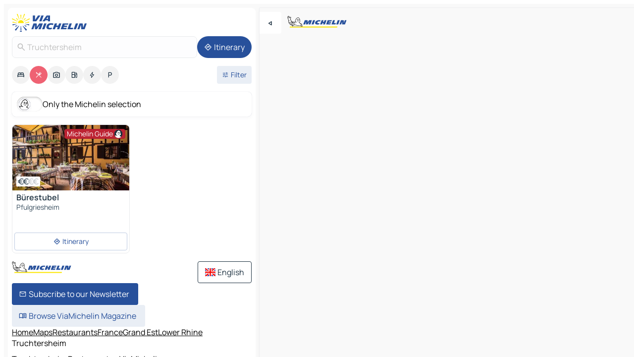

--- FILE ---
content_type: text/html
request_url: https://www.viamichelin.co.uk/maps/restaurants/france/grand_est/lower_rhine/truchtersheim-67370
body_size: 14345
content:
<!doctype html>
<html lang="en">

<head>
	<meta charset="utf-8" />
	<meta name="viewport" content="width=device-width, initial-scale=1, maximum-scale=1, user-scalable=no" />
	<meta name="apple-itunes-app" content="app-id=443142682" />
	<!-- start app -->
	
		<link href="../../../../../_app/immutable/assets/vnd.D6Q4K2v3.css" rel="stylesheet">
		<link href="../../../../../_app/immutable/assets/lib.C_dvSNBa.css" rel="stylesheet">
		<link href="../../../../../_app/immutable/assets/vnd.Dmjc78Y1.css" rel="stylesheet">
		<link href="../../../../../_app/immutable/assets/0.CLOjV44I.css" rel="stylesheet">
		<link href="../../../../../_app/immutable/assets/2.DTvqgUuk.css" rel="stylesheet">
		<link href="../../../../../_app/immutable/assets/10.C0zcU66-.css" rel="stylesheet"><!--1xg1a3p--><!--[!--><!--]--> <!--[--><!--[--><link rel="preconnect" href="https://cpsgygezfa.cloudimg.io"/> <link rel="dns-prefetch" href="https://cpsgygezfa.cloudimg.io"/><link rel="preconnect" href="https://map7.viamichelin.com"/> <link rel="dns-prefetch" href="https://map7.viamichelin.com"/><link rel="preconnect" href="https://map8.viamichelin.com"/> <link rel="dns-prefetch" href="https://map8.viamichelin.com"/><link rel="preconnect" href="https://map9.viamichelin.com"/> <link rel="dns-prefetch" href="https://map9.viamichelin.com"/><link rel="preconnect" href="https://sdk.privacy-center.org"/> <link rel="dns-prefetch" href="https://sdk.privacy-center.org"/><!--]--><!--]--> <!--[--><!--[--><link rel="prefetch" href="https://cpsgygezfa.cloudimg.io/_gm_/1efdd0811e544571a165c0f2a6d65c59.jpeg?w=320" as="image"/><!--]--><!--]--> <meta name="description" content="Michelin restaurants in Truchtersheim (starred restaurants, Bib Gourmand, plates…) and other restaurants. Find and book your restaurant in Truchtersheim on ViaMichelin"/> <meta property="og:type" content="website"/> <meta property="og:site_name" content="ViaMichelin"/> <!--[--><meta property="og:title" content="Truchtersheim Restaurants - ViaMichelin"/><!--]--> <!--[--><meta property="og:description" content="Michelin restaurants in Truchtersheim (starred restaurants, Bib Gourmand, plates…) and other restaurants. Find and book your restaurant in Truchtersheim on ViaMichelin"/><!--]--> <!--[--><meta property="og:image" content="https://www.viamichelin.co.uk/_app/immutable/assets/logo-social.CPCa_Ogs.png"/><!--]--> <!--[!--><!--]--> <!--[--><link rel="alternate" href="https://www.viamichelin.at/karten-stadtplan/restaurants/frankreich/gro%C3%9Fer_osten/bas_rhin/truchtersheim-67370" hreflang="de-at"/><link rel="alternate" href="https://fr.viamichelin.be/cartes-plans/restaurants/france/grand_est/bas_rhin/truchtersheim-67370" hreflang="fr-be"/><link rel="alternate" href="https://nl.viamichelin.be/kaarten-plattegronden/restaurants/frankrijk/grand_est/bas_rhin/truchtersheim-67370" hreflang="nl-be"/><link rel="alternate" href="https://de.viamichelin.ch/karten-stadtplan/restaurants/frankreich/gro%C3%9Fer_osten/bas_rhin/truchtersheim-67370" hreflang="de-ch"/><link rel="alternate" href="https://fr.viamichelin.ch/cartes-plans/restaurants/france/grand_est/bas_rhin/truchtersheim-67370" hreflang="fr-ch"/><link rel="alternate" href="https://it.viamichelin.ch/mappe-piantine/ristoranti/francia/grande_est/basso_reno/truchtersheim-67370" hreflang="it-ch"/><link rel="alternate" href="https://www.viamichelin.com/maps/restaurants/france/grand_est/lower_rhine/truchtersheim-67370" hreflang="en"/><link rel="alternate" href="https://www.viamichelin.de/karten-stadtplan/restaurants/frankreich/gro%C3%9Fer_osten/bas_rhin/truchtersheim-67370" hreflang="de"/><link rel="alternate" href="https://www.viamichelin.es/mapas-planos/restaurantes/francia/gran_este/bas_rhin/truchtersheim-67370" hreflang="es"/><link rel="alternate" href="https://www.viamichelin.fr/cartes-plans/restaurants/france/grand_est/bas_rhin/truchtersheim-67370" hreflang="fr"/><link rel="alternate" href="https://www.viamichelin.it/mappe-piantine/ristoranti/francia/grande_est/basso_reno/truchtersheim-67370" hreflang="it"/><link rel="alternate" href="https://www.viamichelin.ie/maps/restaurants/france/grand_est/lower_rhine/truchtersheim-67370" hreflang="en-ie"/><link rel="alternate" href="https://www.viamichelin.nl/kaarten-plattegronden/restaurants/frankrijk/grand_est/bas_rhin/truchtersheim-67370" hreflang="nl"/><link rel="alternate" href="https://www.viamichelin.pt/mapas-plantas/restaurantes/franca/grande_leste/baixo_reno/truchtersheim-67370" hreflang="pt"/><!--]--> <!--[!--><!--]--><!----><title>Truchtersheim Restaurants - ViaMichelin</title>
	<!-- end app -->

	<meta name="google-site-verification" content="DbAY1Oo9QFu8lD4EB7CQg4TcZy7LPKB1eh6yuNBNwds" />

	<link rel="icon" href="../../../../../favicon.png" />

	<!-- Start Consent -->
	<script nonce="3bd/hm+m09WrRDLIzryHcw==" id="spcloader" async fetchpriority="high" type="text/javascript"
		src="https://sdk.privacy-center.org/a1a55c7f-7f45-4e4b-80ac-b48e44c2fe99/loader.js?target=www.viamichelin.co.uk"></script>
	<script nonce="3bd/hm+m09WrRDLIzryHcw==" type="text/javascript" async>
			window.didomiOnReady = window.didomiOnReady || [];
			window.didomiEventListeners = window.didomiEventListeners || [];

			window.didomiEventListeners.push(
				{
					event: "notice.shown",
					listener() {
						const $link = document.querySelector(
							".didomi-notice-view-partners-link-in-text"
						);
						if (!$link) {
							return;
						}
						$link.removeAttribute("href");
						$link.addEventListener("click", () => {
							Didomi.preferences.show("vendors");
						});
					},
				},
				{
					event: "notice.clickagree",
					listener() {
						window.postMessage({ type: 'didomi_clickagree'})
					}
				}
			);

			window.didomiConfig = {
				user: {
					bots: {
						consentRequired: false,
					},
				},
				preferences: {
					showWhenConsentIsMissing: false,
				},
			};

			window.gdprAppliesGlobally = true;
			// prettier-ignore
			!function(){function t(e){if(!window.frames[e]){if(document.body&&document.body.firstChild){let a=document.body,n=document.createElement("iframe");n.style.display="none",n.name=e,n.title=e,a.insertBefore(n,a.firstChild)}else setTimeout(function(){t(e)},5)}}function e(t,e,a,n,i){function r(t,a,n,r){if("function"!=typeof n)return;window[e]||(window[e]=[]);let s=!1;i&&(s=i(t,r,n)),s||window[e].push({command:t,version:a,callback:n,parameter:r})}function s(e){if(!window[t]||!0!==window[t].stub||!e.data)return;let i="string"==typeof e.data,r;try{r=i?JSON.parse(e.data):e.data}catch(s){return}if(r[a]){let f=r[a];window[t](f.command,f.version,function(t,a){let r={};r[n]={returnValue:t,success:a,callId:f.callId},e.source.postMessage(i?JSON.stringify(r):r,"*")},f.parameter)}}r.stub=!0,r.stubVersion=2,"function"!=typeof window[t]&&(window[t]=r,window.addEventListener?window.addEventListener("message",s,!1):window.attachEvent("onmessage",s))}e("__uspapi","__uspapiBuffer","__uspapiCall","__uspapiReturn"),t("__uspapiLocator"),e("__tcfapi","__tcfapiBuffr","__tcl","__tcfapiReturn"),t("__tcfapiLocator")}();
		</script>
	<!-- End Consent -->

	<!-- Start Google tag manager -->
	<script src="https://www.googletagmanager.com/gtag/js?id=G-TPL620CFWP" defer type="didomi/javascript"
		nonce="3bd/hm+m09WrRDLIzryHcw==" fetchpriority="low"></script>
	<script nonce="3bd/hm+m09WrRDLIzryHcw==" type="text/javascript" defer>
			window.dataLayer = window.dataLayer || [];
			function gtag() {
				dataLayer.push(arguments);
			}
			gtag('js', new Date());
			gtag('config', 'G-TPL620CFWP', { send_page_view: false });
		</script>
	<!-- End Google tag manager -->
</head>

<body data-sveltekit-preload-data="hover" class="text-body">
	<div style="display: contents"><!--[--><!--[--><!----><!--[--><!--]--> <!--[--><!----><div class="main-container bg-neutral-weak homepage svelte-9k52vj" style="--bottomsheet-height-offset: -100px;"><div class="map svelte-9k52vj"><div class="h-full w-full md:shadow-smooth-block md:relative svelte-6wt9i2" data-testid="map-container"><!--[!--><!--]--></div><!----> <!--[--><div class="absolute top-4 left-0 size-11 z-ontop hidden md:block"><button type="button" class="btn-filled-white btn-md rd-l-0 min-w-max"><!--[!--><!--[--><!----><span class="flex w-max size-3.5"><!--[--><!----><span class="icon-arrow-back-left inline-block"><!----></span><!----><!--]--><!----></span><!----><!--]--> <!--[!--><!--]--> <!--[!--><!--]--><!--]--> <!--[!--><!--]--></button><!----></div><!--]--> <img src="/_app/immutable/assets/vm-logo-bib-michelin.Dd_LzvJh.svg" alt="Michelin" class="absolute left-14 top-6 md:block hidden z-hover" height="24" width="120"/> <img height="32" width="126" src="/_app/immutable/assets/vm-logo-large.BEgj6SJ1.svg" alt="ViaMichelin" class="absolute-center-x top-2 md:hidden z-hover"/></div> <!--[!--><!--]--> <div class="slot-container md:p-2 md:pr-0 md:h-dvh printable svelte-9k52vj"><div class="md:overflow-hidden md:rd-2 md:h-dvh max-h-full printable"><div class="slot-wrapper h-full scrollbar-thin printable md:bg-neutral-weakest svelte-9k52vj"><!--[!--><!--]--> <!--[--><!----><!--[--><!----><!--[!--><!----><div class="translate-slide-offset md:block svelte-5lb488" style="--slide-offset: 0px;"><img src="/_app/immutable/assets/vm-logo-bib-michelin.Dd_LzvJh.svg" alt="Michelin" class="absolute top-[var(--top)] right-[var(--right)] md:hidden" style="--top: -24px; --right: 8px;" height="24" width="120"/> <div><div><div class="searchtools w-full md:flex md:flex-wrap md:gap-4 md:bg-transparent md:px-2 md:pt-2 svelte-1kj4v11" data-testid="map-search-panel"><!--[!--><!--]--> <!--[!--><div class="hidden md:block w-full"><header role="banner" class="flex items-center w-full py-1 justify-between md:py-0"><!--[!--><!--[--><a href="../../../../../" class="block py-1 pr-2 shrink-0" aria-label="Back to homepage" data-sveltekit-preload-data="tap"><img class="h-9 cover-left" src="/_app/immutable/assets/vm-logo-large.BEgj6SJ1.svg" alt="ViaMichelin" width="152" height="36"/></a><!--]--><!--]--> <!--[!--><!--[!--><!--]--><!--]--></header><!----></div><!--]--> <div class="flex gap-2 w-full md:p-0 md:bg-transparent border-coloredneutral-weakest rounded-full p-2"><div class="search relative w-full min-w-0  svelte-oeoh2d"><label for="address-search" class="text-sm"> <span class="input-container flex items-center p-2 w-full text-5 gap-1 rd-2 relative b-solid b-0.5 border-coloredneutral-weakest element-disabled bg-neutral-soft text-neutral svelte-xzp1b6"><!--[--><!----><span class="icon-search inline-block w-5 "><!----></span><!----><!--]--> <input type="text" id="address-search" class="input min-w-0 text-md text-coloredneutral b-0 flex-grow bg-transparent placeholder:text-neutral disabled:text-neutral svelte-xzp1b6" placeholder="Where are we going?" aria-label="Where are we going?" disabled autocomplete="off" value="Truchtersheim"/> <!--[!--><!--]--> <!--[!--><!--]--></span></label><!----> <ul class="results rd-2 absolute z-hover w-full m-0 mt-1 p-0 shadow-smooth-bottom-2 bg-neutral-weakest text-coloredneutral text-md svelte-oeoh2d" role="listbox" aria-label="Search results"><!--[!--><!--]--><!----> <!--[!--><!--]--><!----> <!--[!--><!--[!--><!--]--><!--]--><!----></ul></div><!----> <!--[--><button type="button" aria-label="Itinerary" class="btn-filled-primary btn-md z-infront rounded-full min-w-max"><!--[!--><!--[--><!----><span class="flex w-max"><!--[--><!----><span class="icon-directions inline-block"><!----></span><!----><!--]--><!----></span><!----><!--]--> <!--[--><span class="ml-1">Itinerary</span><!--]--> <!--[!--><!--]--><!--]--> <!--[!--><!--]--></button><!--]--></div></div></div><!----></div></div> <div class="poi-container relative z-1 md:block bg-neutral-weakest md:bg-transparent block svelte-5lb488"><button type="button" class="handle relative w-full p-4 rd-2 b-0 grid place-items-center bg-transparent md:hidden" aria-label="Open the panel" style="height: 40px;"><span class="rd-2 w-20 h-2 bg-base-15"></span></button><!----> <div class="mt-4"><div class="mb-2 px-2"><div class="flex justify-between flex-nowrap flex-row-reverse"><div class="grow-3 order-2"><div class="flex gap-1 flex-wrap" role="listbox" aria-multiselectable="true" aria-orientation="horizontal" aria-label="Points of interest"><!--[--><!--[!--><button type="button" role="option" title="Search Accommodations" aria-selected="false" aria-label="Search Accommodations" class="whitespace-nowrap flex justify-center items-center text-md gap-1 b-0 cursor-pointer rounded-full p-2.5 bg-neutral-soft hover:bg-coloredneutral-weak text-coloredneutral svelte-f2zwv4 aspect-ratio-1"><!--[!--><!--[--><!----><span class="flex w-max"><!--[--><!----><span class="icon-hotel inline-block"><!----></span><!----><!--]--><!----></span><!----><!--]--> <!--[!--><!--]--> <!--[!--><!--]--><!--]--></button><!--]--><!--[!--><button type="button" role="option" title="Search Restaurants" aria-selected="true" aria-label="Search Restaurants" class="whitespace-nowrap flex justify-center items-center text-md gap-1 b-0 cursor-pointer rounded-full p-2.5 bg-restaurant text-neutral-weakest hover:bg-restaurant-soft svelte-f2zwv4 aspect-ratio-1"><!--[!--><!--[--><!----><span class="flex w-max"><!--[--><!----><span class="icon-restaurant inline-block"><!----></span><!----><!--]--><!----></span><!----><!--]--> <!--[!--><!--]--> <!--[!--><!--]--><!--]--></button><!--]--><!--[!--><button type="button" role="option" title="Search Tourism" aria-selected="false" aria-label="Search Tourism" class="whitespace-nowrap flex justify-center items-center text-md gap-1 b-0 cursor-pointer rounded-full p-2.5 bg-neutral-soft hover:bg-coloredneutral-weak text-coloredneutral svelte-f2zwv4 aspect-ratio-1"><!--[!--><!--[--><!----><span class="flex w-max"><!--[--><!----><span class="icon-tourism inline-block"><!----></span><!----><!--]--><!----></span><!----><!--]--> <!--[!--><!--]--> <!--[!--><!--]--><!--]--></button><!--]--><!--[!--><button type="button" role="option" title="Search Petrol stations" aria-selected="false" aria-label="Search Petrol stations" class="whitespace-nowrap flex justify-center items-center text-md gap-1 b-0 cursor-pointer rounded-full p-2.5 bg-neutral-soft hover:bg-coloredneutral-weak text-coloredneutral svelte-f2zwv4 aspect-ratio-1"><!--[!--><!--[--><!----><span class="flex w-max"><!--[--><!----><span class="icon-energy-pump inline-block"><!----></span><!----><!--]--><!----></span><!----><!--]--> <!--[!--><!--]--> <!--[!--><!--]--><!--]--></button><!--]--><!--[!--><button type="button" role="option" title="Search EV stations" aria-selected="false" aria-label="Search EV stations" class="whitespace-nowrap flex justify-center items-center text-md gap-1 b-0 cursor-pointer rounded-full p-2.5 bg-neutral-soft hover:bg-coloredneutral-weak text-coloredneutral svelte-f2zwv4 aspect-ratio-1"><!--[!--><!--[--><!----><span class="flex w-max"><!--[--><!----><span class="icon-flash inline-block"><!----></span><!----><!--]--><!----></span><!----><!--]--> <!--[!--><!--]--> <!--[!--><!--]--><!--]--></button><!--]--><!--[!--><button type="button" role="option" title="Search Car parks" aria-selected="false" aria-label="Search Car parks" class="whitespace-nowrap flex justify-center items-center text-md gap-1 b-0 cursor-pointer rounded-full p-2.5 bg-neutral-soft hover:bg-coloredneutral-weak text-coloredneutral svelte-f2zwv4 aspect-ratio-1"><!--[!--><!--[--><!----><span class="flex w-max"><!--[--><!----><span class="icon-parking inline-block"><!----></span><!----><!--]--><!----></span><!----><!--]--> <!--[!--><!--]--> <!--[!--><!--]--><!--]--></button><!--]--><!--]--></div><!----></div> <!--[--><div class="ml-2 relative order-1"><button type="button" aria-label="Open filters" class="btn-filled-light btn-sm relative filter-button min-w-max"><!--[!--><!--[--><!----><span class="flex w-max"><!--[--><!----><span class="icon-tune inline-block"><!----></span><!----><!--]--><!----></span><!----><!--]--> <!--[--><span class="ml-1">Filter</span><!--]--> <!--[!--><!--]--><!--]--> <!--[--><!--[!--><!--]--><!----><!--]--></button><!----></div><!--]--></div> <div class="date-range-picker-container min-w-0 w-full order--1 mt-2"><div class="flex items-start gap-2"><!--[!--><!--]--></div></div></div><!----> <!--[--><div class="bg-neutral-weakest p-2 rd-2 flex flex-col mb-4 mx-2 shadow-smooth-block"><label for="only-michelin-switch" class="flex p-0.5 items-center gap-2 max-w-max cursor-pointer"><input id="only-michelin-switch" type="checkbox" role="switch" class="sr-only"/> <span class="rounded-full w-13 h-7.5 transition-colors shadow-michelin-switch bg-base-0"><!----><span class="icon-bib-signature inline-block transition-transform p-3.9 translate-x-none"><!----></span><!----><!----></span> <span class="select-none">Only the Michelin selection</span></label><!----></div><!--]--> <!--[--><ul data-testid="poilist" class="container m-0 px-2 grid svelte-1qh5ik5"><!--[!--><!--[--><!--[!--><!--[!--><!----><!--[--><!----><li data-testid="poi-card-0" data-category="restaurantMichelin" class="poi-card lg grid text-body border-coloredneutral-weakest bg-neutral-weakest hover:border-transparent border-1 border-solid rd-2 relative with-shadow vertical svelte-1ci3g67" role="none"><a href="/maps/restaurants/poi/pfulgriesheim-67370-2b1sctz" class="decoration-none flex flex-col " data-sveltekit-preload-data="tap"><!--[--><!----><div data-testid="poi-card-hero" class="poi-card-hero group grid w-full h-full max-h-132px p-0 m-0 overflow-hidden vertical svelte-1wnh944"><!--[!--><!--[--><!----><div class="container-carousel w-full relative cursor-pointer full carousel h-full max-h-132px w-full grid-area-[1/-1] overflow-hidden svelte-w1l4d7" role="region" aria-roledescription="carousel" aria-label="Image carousel for Bürestubel"><!--[!--><!--]--> <div class="h-auto"><button type="button" aria-label="See previous content" aria-hidden="true" class="btn-ghost-white btn-md left-arrow-container absolute left-0 hidden poi-card-hero-controls min-w-max"><!--[!--><!--[--><!----><span class="flex w-max"><!--[--><!----><span class="icon-chevron-left inline-block"><!----></span><!----><!--]--><!----></span><!----><!--]--> <!--[!--><!--]--> <!--[!--><!--]--><!--]--> <!--[!--><!--]--></button><!----> <ul class="carousel flex h-100% overflow-x-scroll m-0 p-0 list-none bg-neutral-weakest rd-tr-2 rd-tl-2 h-full w-full svelte-w1l4d7" aria-roledescription="slide" role="group" aria-label="image 1 on 16"><!--[--><li class="img-container items-center flex grow-0 shrink-0 justify-center w-full svelte-w1l4d7"><figure class="img-wrapper w-full m-0 p-0 h-full overflow-hidden"><!--[!--><img decoding="sync" src="https://cpsgygezfa.cloudimg.io/_gm_/1efdd0811e544571a165c0f2a6d65c59.jpeg?w=320" alt="Bürestubel - 0" class="h-full w-full" srcset="https://cpsgygezfa.cloudimg.io/_gm_/1efdd0811e544571a165c0f2a6d65c59.jpeg?w=160 160w, https://cpsgygezfa.cloudimg.io/_gm_/1efdd0811e544571a165c0f2a6d65c59.jpeg?w=320 320w, https://cpsgygezfa.cloudimg.io/_gm_/1efdd0811e544571a165c0f2a6d65c59.jpeg?w=640 640w, https://cpsgygezfa.cloudimg.io/_gm_/1efdd0811e544571a165c0f2a6d65c59.jpeg?w=960 960w, https://cpsgygezfa.cloudimg.io/_gm_/1efdd0811e544571a165c0f2a6d65c59.jpeg?w=1280 1280w, https://cpsgygezfa.cloudimg.io/_gm_/1efdd0811e544571a165c0f2a6d65c59.jpeg?w=1920 1920w" sizes="320px" style="width: 260px; height: 132px; object-fit: cover;" onerror="this.__e=event"/><!----> <!--[!--><!--]--><!--]--></figure></li><li class="img-container items-center flex grow-0 shrink-0 justify-center w-full svelte-w1l4d7"><figure class="img-wrapper w-full m-0 p-0 h-full overflow-hidden"><!--[!--><img decoding="sync" src="https://cpsgygezfa.cloudimg.io/_gm_/1e02524832c342daaa1cbe43c680e338.jpeg?w=320" alt="Bürestubel - 1" class="h-full w-full" srcset="https://cpsgygezfa.cloudimg.io/_gm_/1e02524832c342daaa1cbe43c680e338.jpeg?w=160 160w, https://cpsgygezfa.cloudimg.io/_gm_/1e02524832c342daaa1cbe43c680e338.jpeg?w=320 320w, https://cpsgygezfa.cloudimg.io/_gm_/1e02524832c342daaa1cbe43c680e338.jpeg?w=640 640w, https://cpsgygezfa.cloudimg.io/_gm_/1e02524832c342daaa1cbe43c680e338.jpeg?w=960 960w, https://cpsgygezfa.cloudimg.io/_gm_/1e02524832c342daaa1cbe43c680e338.jpeg?w=1280 1280w, https://cpsgygezfa.cloudimg.io/_gm_/1e02524832c342daaa1cbe43c680e338.jpeg?w=1920 1920w" sizes="320px" style="width: 260px; height: 132px; object-fit: cover;" onerror="this.__e=event"/><!----> <!--[!--><!--]--><!--]--></figure></li><li class="img-container items-center flex grow-0 shrink-0 justify-center w-full svelte-w1l4d7"><figure class="img-wrapper w-full m-0 p-0 h-full overflow-hidden"><!--[!--><img loading="lazy" decoding="async" src="https://cpsgygezfa.cloudimg.io/_gm_/71812907af7b4cf084122bfa8a131ad8.jpeg?w=320" alt="Bürestubel - 2" class="h-full w-full" srcset="https://cpsgygezfa.cloudimg.io/_gm_/71812907af7b4cf084122bfa8a131ad8.jpeg?w=160 160w, https://cpsgygezfa.cloudimg.io/_gm_/71812907af7b4cf084122bfa8a131ad8.jpeg?w=320 320w, https://cpsgygezfa.cloudimg.io/_gm_/71812907af7b4cf084122bfa8a131ad8.jpeg?w=640 640w, https://cpsgygezfa.cloudimg.io/_gm_/71812907af7b4cf084122bfa8a131ad8.jpeg?w=960 960w, https://cpsgygezfa.cloudimg.io/_gm_/71812907af7b4cf084122bfa8a131ad8.jpeg?w=1280 1280w, https://cpsgygezfa.cloudimg.io/_gm_/71812907af7b4cf084122bfa8a131ad8.jpeg?w=1920 1920w" sizes="320px" style="width: 260px; height: 132px; object-fit: cover;" onerror="this.__e=event"/><!----> <!--[!--><!--]--><!--]--></figure></li><li class="img-container items-center flex grow-0 shrink-0 justify-center w-full svelte-w1l4d7"><figure class="img-wrapper w-full m-0 p-0 h-full overflow-hidden"><!--[!--><img loading="lazy" decoding="async" src="https://cpsgygezfa.cloudimg.io/_gm_/28fdab2ed5d844fba7ebe291e2630d2e.jpeg?w=320" alt="Bürestubel - 3" class="h-full w-full" srcset="https://cpsgygezfa.cloudimg.io/_gm_/28fdab2ed5d844fba7ebe291e2630d2e.jpeg?w=160 160w, https://cpsgygezfa.cloudimg.io/_gm_/28fdab2ed5d844fba7ebe291e2630d2e.jpeg?w=320 320w, https://cpsgygezfa.cloudimg.io/_gm_/28fdab2ed5d844fba7ebe291e2630d2e.jpeg?w=640 640w, https://cpsgygezfa.cloudimg.io/_gm_/28fdab2ed5d844fba7ebe291e2630d2e.jpeg?w=960 960w, https://cpsgygezfa.cloudimg.io/_gm_/28fdab2ed5d844fba7ebe291e2630d2e.jpeg?w=1280 1280w, https://cpsgygezfa.cloudimg.io/_gm_/28fdab2ed5d844fba7ebe291e2630d2e.jpeg?w=1920 1920w" sizes="320px" style="width: 260px; height: 132px; object-fit: cover;" onerror="this.__e=event"/><!----> <!--[!--><!--]--><!--]--></figure></li><li class="img-container items-center flex grow-0 shrink-0 justify-center w-full svelte-w1l4d7"><figure class="img-wrapper w-full m-0 p-0 h-full overflow-hidden"><!--[!--><img loading="lazy" decoding="async" src="https://cpsgygezfa.cloudimg.io/_gm_/5123c07b244f49a9a3a76b62b674e305.jpeg?w=320" alt="Bürestubel - 4" class="h-full w-full" srcset="https://cpsgygezfa.cloudimg.io/_gm_/5123c07b244f49a9a3a76b62b674e305.jpeg?w=160 160w, https://cpsgygezfa.cloudimg.io/_gm_/5123c07b244f49a9a3a76b62b674e305.jpeg?w=320 320w, https://cpsgygezfa.cloudimg.io/_gm_/5123c07b244f49a9a3a76b62b674e305.jpeg?w=640 640w, https://cpsgygezfa.cloudimg.io/_gm_/5123c07b244f49a9a3a76b62b674e305.jpeg?w=960 960w, https://cpsgygezfa.cloudimg.io/_gm_/5123c07b244f49a9a3a76b62b674e305.jpeg?w=1280 1280w, https://cpsgygezfa.cloudimg.io/_gm_/5123c07b244f49a9a3a76b62b674e305.jpeg?w=1920 1920w" sizes="320px" style="width: 260px; height: 132px; object-fit: cover;" onerror="this.__e=event"/><!----> <!--[!--><!--]--><!--]--></figure></li><li class="img-container items-center flex grow-0 shrink-0 justify-center w-full svelte-w1l4d7"><figure class="img-wrapper w-full m-0 p-0 h-full overflow-hidden"><!--[!--><img loading="lazy" decoding="async" src="https://cpsgygezfa.cloudimg.io/_gm_/3fabad7a4f354740bf7ca45372fcc1cc.jpeg?w=320" alt="Bürestubel - 5" class="h-full w-full" srcset="https://cpsgygezfa.cloudimg.io/_gm_/3fabad7a4f354740bf7ca45372fcc1cc.jpeg?w=160 160w, https://cpsgygezfa.cloudimg.io/_gm_/3fabad7a4f354740bf7ca45372fcc1cc.jpeg?w=320 320w, https://cpsgygezfa.cloudimg.io/_gm_/3fabad7a4f354740bf7ca45372fcc1cc.jpeg?w=640 640w, https://cpsgygezfa.cloudimg.io/_gm_/3fabad7a4f354740bf7ca45372fcc1cc.jpeg?w=960 960w, https://cpsgygezfa.cloudimg.io/_gm_/3fabad7a4f354740bf7ca45372fcc1cc.jpeg?w=1280 1280w, https://cpsgygezfa.cloudimg.io/_gm_/3fabad7a4f354740bf7ca45372fcc1cc.jpeg?w=1920 1920w" sizes="320px" style="width: 260px; height: 132px; object-fit: cover;" onerror="this.__e=event"/><!----> <!--[!--><!--]--><!--]--></figure></li><li class="img-container items-center flex grow-0 shrink-0 justify-center w-full svelte-w1l4d7"><figure class="img-wrapper w-full m-0 p-0 h-full overflow-hidden"><!--[!--><img loading="lazy" decoding="async" src="https://cpsgygezfa.cloudimg.io/_gm_/0602c4abbce44fb880aa0f7cd214d98e.jpeg?w=320" alt="Bürestubel - 6" class="h-full w-full" srcset="https://cpsgygezfa.cloudimg.io/_gm_/0602c4abbce44fb880aa0f7cd214d98e.jpeg?w=160 160w, https://cpsgygezfa.cloudimg.io/_gm_/0602c4abbce44fb880aa0f7cd214d98e.jpeg?w=320 320w, https://cpsgygezfa.cloudimg.io/_gm_/0602c4abbce44fb880aa0f7cd214d98e.jpeg?w=640 640w, https://cpsgygezfa.cloudimg.io/_gm_/0602c4abbce44fb880aa0f7cd214d98e.jpeg?w=960 960w, https://cpsgygezfa.cloudimg.io/_gm_/0602c4abbce44fb880aa0f7cd214d98e.jpeg?w=1280 1280w, https://cpsgygezfa.cloudimg.io/_gm_/0602c4abbce44fb880aa0f7cd214d98e.jpeg?w=1920 1920w" sizes="320px" style="width: 260px; height: 132px; object-fit: cover;" onerror="this.__e=event"/><!----> <!--[!--><!--]--><!--]--></figure></li><li class="img-container items-center flex grow-0 shrink-0 justify-center w-full svelte-w1l4d7"><figure class="img-wrapper w-full m-0 p-0 h-full overflow-hidden"><!--[!--><img loading="lazy" decoding="async" src="https://cpsgygezfa.cloudimg.io/_gm_/45f352bd0d7a45eaa74843e4eba70675.jpeg?w=320" alt="Bürestubel - 7" class="h-full w-full" srcset="https://cpsgygezfa.cloudimg.io/_gm_/45f352bd0d7a45eaa74843e4eba70675.jpeg?w=160 160w, https://cpsgygezfa.cloudimg.io/_gm_/45f352bd0d7a45eaa74843e4eba70675.jpeg?w=320 320w, https://cpsgygezfa.cloudimg.io/_gm_/45f352bd0d7a45eaa74843e4eba70675.jpeg?w=640 640w, https://cpsgygezfa.cloudimg.io/_gm_/45f352bd0d7a45eaa74843e4eba70675.jpeg?w=960 960w, https://cpsgygezfa.cloudimg.io/_gm_/45f352bd0d7a45eaa74843e4eba70675.jpeg?w=1280 1280w, https://cpsgygezfa.cloudimg.io/_gm_/45f352bd0d7a45eaa74843e4eba70675.jpeg?w=1920 1920w" sizes="320px" style="width: 260px; height: 132px; object-fit: cover;" onerror="this.__e=event"/><!----> <!--[!--><!--]--><!--]--></figure></li><li class="img-container items-center flex grow-0 shrink-0 justify-center w-full svelte-w1l4d7"><figure class="img-wrapper w-full m-0 p-0 h-full overflow-hidden"><!--[!--><img loading="lazy" decoding="async" src="https://cpsgygezfa.cloudimg.io/_gm_/fe4377a6e1df446eb18013fee2e85ff3.jpeg?w=320" alt="Bürestubel - 8" class="h-full w-full" srcset="https://cpsgygezfa.cloudimg.io/_gm_/fe4377a6e1df446eb18013fee2e85ff3.jpeg?w=160 160w, https://cpsgygezfa.cloudimg.io/_gm_/fe4377a6e1df446eb18013fee2e85ff3.jpeg?w=320 320w, https://cpsgygezfa.cloudimg.io/_gm_/fe4377a6e1df446eb18013fee2e85ff3.jpeg?w=640 640w, https://cpsgygezfa.cloudimg.io/_gm_/fe4377a6e1df446eb18013fee2e85ff3.jpeg?w=960 960w, https://cpsgygezfa.cloudimg.io/_gm_/fe4377a6e1df446eb18013fee2e85ff3.jpeg?w=1280 1280w, https://cpsgygezfa.cloudimg.io/_gm_/fe4377a6e1df446eb18013fee2e85ff3.jpeg?w=1920 1920w" sizes="320px" style="width: 260px; height: 132px; object-fit: cover;" onerror="this.__e=event"/><!----> <!--[!--><!--]--><!--]--></figure></li><li class="img-container items-center flex grow-0 shrink-0 justify-center w-full svelte-w1l4d7"><figure class="img-wrapper w-full m-0 p-0 h-full overflow-hidden"><!--[!--><img loading="lazy" decoding="async" src="https://cpsgygezfa.cloudimg.io/_gm_/dae47d2b710049069d624d8cd7bbf681.jpeg?w=320" alt="Bürestubel - 9" class="h-full w-full" srcset="https://cpsgygezfa.cloudimg.io/_gm_/dae47d2b710049069d624d8cd7bbf681.jpeg?w=160 160w, https://cpsgygezfa.cloudimg.io/_gm_/dae47d2b710049069d624d8cd7bbf681.jpeg?w=320 320w, https://cpsgygezfa.cloudimg.io/_gm_/dae47d2b710049069d624d8cd7bbf681.jpeg?w=640 640w, https://cpsgygezfa.cloudimg.io/_gm_/dae47d2b710049069d624d8cd7bbf681.jpeg?w=960 960w, https://cpsgygezfa.cloudimg.io/_gm_/dae47d2b710049069d624d8cd7bbf681.jpeg?w=1280 1280w, https://cpsgygezfa.cloudimg.io/_gm_/dae47d2b710049069d624d8cd7bbf681.jpeg?w=1920 1920w" sizes="320px" style="width: 260px; height: 132px; object-fit: cover;" onerror="this.__e=event"/><!----> <!--[!--><!--]--><!--]--></figure></li><li class="img-container items-center flex grow-0 shrink-0 justify-center w-full svelte-w1l4d7"><figure class="img-wrapper w-full m-0 p-0 h-full overflow-hidden"><!--[!--><img loading="lazy" decoding="async" src="https://cpsgygezfa.cloudimg.io/_gm_/112850e626404417a4d8b74f72d7ef4b.jpeg?w=320" alt="Bürestubel - 10" class="h-full w-full" srcset="https://cpsgygezfa.cloudimg.io/_gm_/112850e626404417a4d8b74f72d7ef4b.jpeg?w=160 160w, https://cpsgygezfa.cloudimg.io/_gm_/112850e626404417a4d8b74f72d7ef4b.jpeg?w=320 320w, https://cpsgygezfa.cloudimg.io/_gm_/112850e626404417a4d8b74f72d7ef4b.jpeg?w=640 640w, https://cpsgygezfa.cloudimg.io/_gm_/112850e626404417a4d8b74f72d7ef4b.jpeg?w=960 960w, https://cpsgygezfa.cloudimg.io/_gm_/112850e626404417a4d8b74f72d7ef4b.jpeg?w=1280 1280w, https://cpsgygezfa.cloudimg.io/_gm_/112850e626404417a4d8b74f72d7ef4b.jpeg?w=1920 1920w" sizes="320px" style="width: 260px; height: 132px; object-fit: cover;" onerror="this.__e=event"/><!----> <!--[!--><!--]--><!--]--></figure></li><li class="img-container items-center flex grow-0 shrink-0 justify-center w-full svelte-w1l4d7"><figure class="img-wrapper w-full m-0 p-0 h-full overflow-hidden"><!--[!--><img loading="lazy" decoding="async" src="https://cpsgygezfa.cloudimg.io/_gm_/931ab4b79a744d1b9a06e0f75e413ed4.jpeg?w=320" alt="Bürestubel - 11" class="h-full w-full" srcset="https://cpsgygezfa.cloudimg.io/_gm_/931ab4b79a744d1b9a06e0f75e413ed4.jpeg?w=160 160w, https://cpsgygezfa.cloudimg.io/_gm_/931ab4b79a744d1b9a06e0f75e413ed4.jpeg?w=320 320w, https://cpsgygezfa.cloudimg.io/_gm_/931ab4b79a744d1b9a06e0f75e413ed4.jpeg?w=640 640w, https://cpsgygezfa.cloudimg.io/_gm_/931ab4b79a744d1b9a06e0f75e413ed4.jpeg?w=960 960w, https://cpsgygezfa.cloudimg.io/_gm_/931ab4b79a744d1b9a06e0f75e413ed4.jpeg?w=1280 1280w, https://cpsgygezfa.cloudimg.io/_gm_/931ab4b79a744d1b9a06e0f75e413ed4.jpeg?w=1920 1920w" sizes="320px" style="width: 260px; height: 132px; object-fit: cover;" onerror="this.__e=event"/><!----> <!--[!--><!--]--><!--]--></figure></li><li class="img-container items-center flex grow-0 shrink-0 justify-center w-full svelte-w1l4d7"><figure class="img-wrapper w-full m-0 p-0 h-full overflow-hidden"><!--[!--><img loading="lazy" decoding="async" src="https://cpsgygezfa.cloudimg.io/_gm_/275ec3ca798d487e9eb4d8847a632107.jpeg?w=320" alt="Bürestubel - 12" class="h-full w-full" srcset="https://cpsgygezfa.cloudimg.io/_gm_/275ec3ca798d487e9eb4d8847a632107.jpeg?w=160 160w, https://cpsgygezfa.cloudimg.io/_gm_/275ec3ca798d487e9eb4d8847a632107.jpeg?w=320 320w, https://cpsgygezfa.cloudimg.io/_gm_/275ec3ca798d487e9eb4d8847a632107.jpeg?w=640 640w, https://cpsgygezfa.cloudimg.io/_gm_/275ec3ca798d487e9eb4d8847a632107.jpeg?w=960 960w, https://cpsgygezfa.cloudimg.io/_gm_/275ec3ca798d487e9eb4d8847a632107.jpeg?w=1280 1280w, https://cpsgygezfa.cloudimg.io/_gm_/275ec3ca798d487e9eb4d8847a632107.jpeg?w=1920 1920w" sizes="320px" style="width: 260px; height: 132px; object-fit: cover;" onerror="this.__e=event"/><!----> <!--[!--><!--]--><!--]--></figure></li><li class="img-container items-center flex grow-0 shrink-0 justify-center w-full svelte-w1l4d7"><figure class="img-wrapper w-full m-0 p-0 h-full overflow-hidden"><!--[!--><img loading="lazy" decoding="async" src="https://cpsgygezfa.cloudimg.io/_gm_/edc51e0cf7bc4275a084fa17128b7017.jpeg?w=320" alt="Bürestubel - 13" class="h-full w-full" srcset="https://cpsgygezfa.cloudimg.io/_gm_/edc51e0cf7bc4275a084fa17128b7017.jpeg?w=160 160w, https://cpsgygezfa.cloudimg.io/_gm_/edc51e0cf7bc4275a084fa17128b7017.jpeg?w=320 320w, https://cpsgygezfa.cloudimg.io/_gm_/edc51e0cf7bc4275a084fa17128b7017.jpeg?w=640 640w, https://cpsgygezfa.cloudimg.io/_gm_/edc51e0cf7bc4275a084fa17128b7017.jpeg?w=960 960w, https://cpsgygezfa.cloudimg.io/_gm_/edc51e0cf7bc4275a084fa17128b7017.jpeg?w=1280 1280w, https://cpsgygezfa.cloudimg.io/_gm_/edc51e0cf7bc4275a084fa17128b7017.jpeg?w=1920 1920w" sizes="320px" style="width: 260px; height: 132px; object-fit: cover;" onerror="this.__e=event"/><!----> <!--[!--><!--]--><!--]--></figure></li><li class="img-container items-center flex grow-0 shrink-0 justify-center w-full svelte-w1l4d7"><figure class="img-wrapper w-full m-0 p-0 h-full overflow-hidden"><!--[!--><img loading="lazy" decoding="async" src="https://cpsgygezfa.cloudimg.io/_gm_/0374c2eb7eb9427a9965904015a6bc1d.jpeg?w=320" alt="Bürestubel - 14" class="h-full w-full" srcset="https://cpsgygezfa.cloudimg.io/_gm_/0374c2eb7eb9427a9965904015a6bc1d.jpeg?w=160 160w, https://cpsgygezfa.cloudimg.io/_gm_/0374c2eb7eb9427a9965904015a6bc1d.jpeg?w=320 320w, https://cpsgygezfa.cloudimg.io/_gm_/0374c2eb7eb9427a9965904015a6bc1d.jpeg?w=640 640w, https://cpsgygezfa.cloudimg.io/_gm_/0374c2eb7eb9427a9965904015a6bc1d.jpeg?w=960 960w, https://cpsgygezfa.cloudimg.io/_gm_/0374c2eb7eb9427a9965904015a6bc1d.jpeg?w=1280 1280w, https://cpsgygezfa.cloudimg.io/_gm_/0374c2eb7eb9427a9965904015a6bc1d.jpeg?w=1920 1920w" sizes="320px" style="width: 260px; height: 132px; object-fit: cover;" onerror="this.__e=event"/><!----> <!--[!--><!--]--><!--]--></figure></li><li class="img-container items-center flex grow-0 shrink-0 justify-center w-full svelte-w1l4d7"><figure class="img-wrapper w-full m-0 p-0 h-full overflow-hidden"><!--[!--><img loading="lazy" decoding="async" src="https://cpsgygezfa.cloudimg.io/_gm_/292948a09fe046b78b6e3f9dbbde0bb1.jpeg?w=320" alt="Bürestubel - 15" class="h-full w-full" srcset="https://cpsgygezfa.cloudimg.io/_gm_/292948a09fe046b78b6e3f9dbbde0bb1.jpeg?w=160 160w, https://cpsgygezfa.cloudimg.io/_gm_/292948a09fe046b78b6e3f9dbbde0bb1.jpeg?w=320 320w, https://cpsgygezfa.cloudimg.io/_gm_/292948a09fe046b78b6e3f9dbbde0bb1.jpeg?w=640 640w, https://cpsgygezfa.cloudimg.io/_gm_/292948a09fe046b78b6e3f9dbbde0bb1.jpeg?w=960 960w, https://cpsgygezfa.cloudimg.io/_gm_/292948a09fe046b78b6e3f9dbbde0bb1.jpeg?w=1280 1280w, https://cpsgygezfa.cloudimg.io/_gm_/292948a09fe046b78b6e3f9dbbde0bb1.jpeg?w=1920 1920w" sizes="320px" style="width: 260px; height: 132px; object-fit: cover;" onerror="this.__e=event"/><!----> <!--[!--><!--]--><!--]--></figure></li><!--]--></ul> <!--[!--><!--]--> <button type="button" aria-label="See next content" aria-hidden="false" class="btn-ghost-white btn-md right-arrow-container absolute right-0 hidden md:block poi-card-hero-controls min-w-max"><!--[!--><!--[--><!----><span class="flex w-max"><!--[--><!----><span class="icon-chevron-right inline-block"><!----></span><!----><!--]--><!----></span><!----><!--]--> <!--[!--><!--]--> <!--[!--><!--]--><!--]--> <!--[!--><!--]--></button><!----></div><!----></div><!----><!--]--><!--]--> <!--[--><div class="opacity-container relative self-start justify-self-end grid-area-[1/-1] p-2 group-has-hover:opacity-0 group-has-[.no-hover]:opacity-100 svelte-1wnh944"><div class="flex items-center justify-center w-max shrink-0  rd-1 py-0.5 px-1 bg-restaurant-michelin text-neutral-weakest border-restaurant-michelin-strong border-1 border-solid gap-0.5 max-h-5 svelte-snfjjm"><!--[!--><!--[!--><!--[!--><!--]--> <!--[--><span class="text-sm mr-0.5">Michelin Guide</span><!--]--> <!--[--><!----><div class="flex w-max text-4.5"><!--[--><!----><div class="icon-recommended inline-block"><!----></div><!----><!--]--><!----></div><!----><!--]--><!--]--><!--]--></div><!----></div><!--]--> <!--[--><div class="opacity-container relative self-end grid-area-[1/-1] p-2 group-has-hover:opacity-0 group-has-[.no-hover]:opacity-100 svelte-1wnh944"><!--[--><div data-testid="poi-card-price-tag" class="flex flex-wrap px-1 py-0.5 bg-neutral-weakest shadow-smooth-top-3 rd-0.5 w-fit"><!--[--><div class="flex row w-max"><!----><span class="flex w-max text-coloredneutral"><!--[--><!----><span class="icon-currency-eur inline-block mx--0.75"><!----></span><!----><!----><span class="icon-currency-eur inline-block mx--0.75"><!----></span><!----><!--]--><!----></span><!----><!----> <!----><span class="flex w-max text-coloredneutral-weak"><!--[--><!----><span class="icon-currency-eur inline-block mx--0.75"><!----></span><!----><!----><span class="icon-currency-eur inline-block mx--0.75"><!----></span><!----><!--]--><!----></span><!----><!----></div><!--]--> <!--[!--><!--]--> <!--[!--><!--]--></div><!--]--><!----></div><!--]--><!----></div><!----><!--]--> <div class="pt-1 px-2 pb-0 grid h-max"><!--[--><!--[--><!--[--><div class="inline-flex justify-between w-full min-w-0 text-body text-md font-600 gap-x-0.5 text-coloredneutral"><span data-testid="card-title" class="pb-0.5 clamp-lines-2">Bürestubel</span> <!--[!--><!--]--></div><!--]--><!--]--> <!--[!--><!--]--> <!--[--><span class="truncate font-400 text-sm text-coloredneutral-soft p-be-1px">Pfulgriesheim</span><!--]--> <!--[!--><!--]--> <!--[!--><!--]--> <!--[!--><!--]--> <!--[!--><!--]--><!--]--></div><!----></a> <div class="button-wrapper p-1 p-bs-3px"><!--[!--><!--[!--><!--[!--><button type="button" class="btn-outline-light btn-sm w-full overflow-hidden"><!--[!--><!--[--><!----><span class="flex w-max"><!--[--><!----><span class="icon-directions inline-block"><!----></span><!----><!--]--><!----></span><!----><!--]--> <!--[--><span class="ml-1 undefined text-wrap-balance">Itinerary</span><!--]--> <!--[!--><!--]--><!--]--> <!--[!--><!--]--></button><!--]--><!--]--><!--]--></div><!----><!----></li><!----><!--]--><!----><!--]--><!--]--><!--]--><!--]--></ul><!--]--><!----> <!--[!--><!--]--></div> <!--[!--><!--]--> <!--[!--><!--]--> <!--[--><!--[!--><!--]--><!--]--> <footer role="contentinfo" data-sveltekit-preload-data="tap" class="bg-neutral-weakest flex flex-col gap-6 p-2 pb-0  svelte-1b4fnhr"><div class="flex flex-col gap-4 "><div class="flex justify-between"><img src="/_app/immutable/assets/vm-logo-bib-michelin.Dd_LzvJh.svg" alt="Michelin" height="24" width="120"/> <button type="button" class="btn-outline-primary btn-md min-w-max"><!--[!--><!--[--><!----><span class="flex w-max"><!--[--><!----><span class="icon-flag-gb inline-block"><!----></span><!----><!--]--><!----></span><!----><!--]--> <!--[--><span class="ml-1">English</span><!--]--> <!--[!--><!--]--><!--]--> <!--[!--><!--]--></button><!----></div> <div class="flex flex-col md:flex-row md:flex-wrap gap-4"><!--[--><a href="https://3fe75001.sibforms.com/serve/[base64]" class="min-w-max btn-filled-primary btn-md svelte-1b8k1k" rel="noopener" target="_blank"><!--[!--><!--[--><!----><div class="flex w-max"><!--[--><!----><div class="icon-mail inline-block"><!----></div><!----><!--]--><!----></div><!----><!--]--> <!--[--><span class="px-1">Subscribe to our Newsletter</span><!--]--> <!--[!--><!--]--><!--]--></a><!--]--> <a href="https://www.viamichelin.com/magazine/?utm_source=viamichelin_web&amp;utm_medium=browse_button" class="min-w-max btn-filled-light btn-md svelte-1b8k1k" rel="external noopener" target="_blank"><!--[!--><!--[--><!----><div class="flex w-max"><!--[--><!----><div class="icon-menu-book inline-block"><!----></div><!----><!--]--><!----></div><!----><!--]--> <!--[--><span class="px-1">Browse ViaMichelin Magazine</span><!--]--> <!--[!--><!--]--><!--]--></a><!----></div></div> <!--[!--><!--]--> <!--[!--><!--]--><!----> <!--[--><!--[--><ol itemscope="" itemtype="http://schema.org/BreadcrumbList" class="breadcrumbs flex flex-wrap p-0 items-center whitespace-nowrap svelte-qo6nxf"><li itemprop="itemListElement" itemtype="http://schema.org/ListItem" itemscope="" class="svelte-qo6nxf"><a href="/" class="link inline svelte-1b8k1k" itemprop="item"><!--[--><span itemprop="name">Home</span><!----><!--]--></a><!----> <meta itemprop="position" content="0"/></li> <!--[--><!--[--><li itemprop="itemListElement" itemtype="http://schema.org/ListItem" itemscope="" class="svelte-qo6nxf"><!--[--><a href="/" class="link inline svelte-1b8k1k" itemprop="item" data-sveltekit-preload-data="off"><!--[--><span itemprop="name">Maps</span><!----><!--]--></a><!--]--> <meta itemprop="position" content="1"/></li><!--]--><!--[--><li itemprop="itemListElement" itemtype="http://schema.org/ListItem" itemscope="" class="svelte-qo6nxf"><!--[--><a href="/maps/restaurants" class="link inline svelte-1b8k1k" itemprop="item" data-sveltekit-preload-data="off"><!--[--><span itemprop="name">Restaurants</span><!----><!--]--></a><!--]--> <meta itemprop="position" content="2"/></li><!--]--><!--[--><li itemprop="itemListElement" itemtype="http://schema.org/ListItem" itemscope="" class="svelte-qo6nxf"><!--[--><a href="/maps/restaurants/france" class="link inline svelte-1b8k1k" itemprop="item" data-sveltekit-preload-data="off"><!--[--><span itemprop="name">France</span><!----><!--]--></a><!--]--> <meta itemprop="position" content="3"/></li><!--]--><!--[--><li itemprop="itemListElement" itemtype="http://schema.org/ListItem" itemscope="" class="svelte-qo6nxf"><!--[--><a href="/maps/restaurants/france/grand_est" class="link inline svelte-1b8k1k" itemprop="item" data-sveltekit-preload-data="off"><!--[--><span itemprop="name">Grand Est</span><!----><!--]--></a><!--]--> <meta itemprop="position" content="4"/></li><!--]--><!--[--><li itemprop="itemListElement" itemtype="http://schema.org/ListItem" itemscope="" class="svelte-qo6nxf"><!--[--><a href="/maps/restaurants/france/grand_est/lower_rhine" class="link inline svelte-1b8k1k" itemprop="item" data-sveltekit-preload-data="off"><!--[--><span itemprop="name">Lower Rhine</span><!----><!--]--></a><!--]--> <meta itemprop="position" content="5"/></li><!--]--><!--[--><li itemprop="itemListElement" itemtype="http://schema.org/ListItem" itemscope="" class="svelte-qo6nxf"><!--[!--><span itemprop="name" class="text-md text-neutral-strongest">Truchtersheim</span><!--]--> <meta itemprop="position" content="6"/></li><!--]--><!--]--></ol><!--]--> <!--[--><h1 class="text-md font-medium">Truchtersheim Restaurants - ViaMichelin</h1><!--]--> <!--[--><!--[!--><p class="description">Michelin restaurants in Truchtersheim (starred restaurants, Bib Gourmand, plates…) and other restaurants. Find and book your restaurant in Truchtersheim on ViaMichelin</p><!--]--><!--]--> <!--[!--><!--]--> <!--[--><section class="flex flex-col gap-0 p-0 m-0"><!--[--><h2 class="border-b-1 border-b-solid text-coloredneutral-soft text-bold text-md m-0" data-testid="seo-footer-link-block-title"><button type="button" class="btn-ghost-primary btn-md w-full justify-between min-w-max"><!--[!--><!--[!--><!--]--> <!--[--><span class="mr-1">Truchtersheim</span><!--]--> <!--[--><!----><span class="flex w-max"><!--[--><!----><span class="icon-chevron-right inline-block"><!----></span><!----><!--]--><!----></span><!----><!--]--><!--]--> <!--[!--><!--]--></button><!----></h2> <ul data-testid="seo-footer-link-block-list" class="svelte-1ba0xl7"><!--[--><li><a href="/maps/france/grand_est/lower_rhine/truchtersheim-67370" class="min-w-max link flex justify-start svelte-1b8k1k"><!--[!--><!--[!--><!--]--> <!--[--><span class="px-1">Truchtersheim Maps</span><!--]--> <!--[!--><!--]--><!--]--></a><!----></li><li><a href="/maps/traffic/france/grand_est/lower_rhine/truchtersheim-67370" class="min-w-max link flex justify-start svelte-1b8k1k"><!--[!--><!--[!--><!--]--> <!--[--><span class="px-1">Truchtersheim Traffic</span><!--]--> <!--[!--><!--]--><!--]--></a><!----></li><li><a href="/maps/hotels/france/grand_est/lower_rhine/truchtersheim-67370" class="min-w-max link flex justify-start svelte-1b8k1k"><!--[!--><!--[!--><!--]--> <!--[--><span class="px-1">Truchtersheim Hotels</span><!--]--> <!--[!--><!--]--><!--]--></a><!----></li><li><a href="/maps/restaurants/france/grand_est/lower_rhine/truchtersheim-67370" class="min-w-max link flex justify-start svelte-1b8k1k"><!--[!--><!--[!--><!--]--> <!--[--><span class="px-1">Truchtersheim Restaurants</span><!--]--> <!--[!--><!--]--><!--]--></a><!----></li><li><a href="/maps/tourist-attractions/france/grand_est/lower_rhine/truchtersheim-67370" class="min-w-max link flex justify-start svelte-1b8k1k"><!--[!--><!--[!--><!--]--> <!--[--><span class="px-1">Truchtersheim Tourist attractions</span><!--]--> <!--[!--><!--]--><!--]--></a><!----></li><li><a href="/maps/service-stations/france/grand_est/lower_rhine/truchtersheim-67370" class="min-w-max link flex justify-start svelte-1b8k1k"><!--[!--><!--[!--><!--]--> <!--[--><span class="px-1">Truchtersheim Gas stations</span><!--]--> <!--[!--><!--]--><!--]--></a><!----></li><li><a href="/maps/car-parks/france/grand_est/lower_rhine/truchtersheim-67370" class="min-w-max link flex justify-start svelte-1b8k1k"><!--[!--><!--[!--><!--]--> <!--[--><span class="px-1">Truchtersheim Car parks</span><!--]--> <!--[!--><!--]--><!--]--></a><!----></li><!--]--></ul><!--]--> <!--[--><h2 class="border-b-1 border-b-solid text-coloredneutral-soft text-bold text-md m-0" data-testid="seo-footer-link-block-title"><button type="button" class="btn-ghost-primary btn-md w-full justify-between min-w-max"><!--[!--><!--[!--><!--]--> <!--[--><span class="mr-1">Routes</span><!--]--> <!--[--><!----><span class="flex w-max"><!--[--><!----><span class="icon-chevron-right inline-block"><!----></span><!----><!--]--><!----></span><!----><!--]--><!--]--> <!--[!--><!--]--></button><!----></h2> <ul data-testid="seo-footer-link-block-list" class="svelte-1ba0xl7"><!--[--><li><a href="/routes/results/truchtersheim-67370-lower_rhine-grand_est-france-to-strasbourg-67000-lower_rhine-grand_est-france" class="min-w-max link flex justify-start svelte-1b8k1k"><!--[!--><!--[!--><!--]--> <!--[--><span class="px-1">Routes Truchtersheim - Strasbourg</span><!--]--> <!--[!--><!--]--><!--]--></a><!----></li><li><a href="/routes/results/truchtersheim-67370-lower_rhine-grand_est-france-to-bischheim-67800-lower_rhine-grand_est-france" class="min-w-max link flex justify-start svelte-1b8k1k"><!--[!--><!--[!--><!--]--> <!--[--><span class="px-1">Routes Truchtersheim - Bischheim</span><!--]--> <!--[!--><!--]--><!--]--></a><!----></li><li><a href="/routes/results/truchtersheim-67370-lower_rhine-grand_est-france-to-schiltigheim-67300-lower_rhine-grand_est-france" class="min-w-max link flex justify-start svelte-1b8k1k"><!--[!--><!--[!--><!--]--> <!--[--><span class="px-1">Routes Truchtersheim - Schiltigheim</span><!--]--> <!--[!--><!--]--><!--]--></a><!----></li><li><a href="/routes/results/truchtersheim-67370-lower_rhine-grand_est-france-to-lingolsheim-67201-lower_rhine-grand_est-france" class="min-w-max link flex justify-start svelte-1b8k1k"><!--[!--><!--[!--><!--]--> <!--[--><span class="px-1">Routes Truchtersheim - Lingolsheim</span><!--]--> <!--[!--><!--]--><!--]--></a><!----></li><li><a href="/routes/results/truchtersheim-67370-lower_rhine-grand_est-france-to-illkirch_graffenstaden-67400-lower_rhine-grand_est-france" class="min-w-max link flex justify-start svelte-1b8k1k"><!--[!--><!--[!--><!--]--> <!--[--><span class="px-1">Routes Truchtersheim - Illkirch-Graffenstaden</span><!--]--> <!--[!--><!--]--><!--]--></a><!----></li><li><a href="/routes/results/truchtersheim-67370-lower_rhine-grand_est-france-to-marmoutier-67440-lower_rhine-grand_est-france" class="min-w-max link flex justify-start svelte-1b8k1k"><!--[!--><!--[!--><!--]--> <!--[--><span class="px-1">Routes Truchtersheim - Marmoutier</span><!--]--> <!--[!--><!--]--><!--]--></a><!----></li><li><a href="/routes/results/truchtersheim-67370-lower_rhine-grand_est-france-to-kehl-77694-ortenaukreis-baden_wurttemberg-germany" class="min-w-max link flex justify-start svelte-1b8k1k"><!--[!--><!--[!--><!--]--> <!--[--><span class="px-1">Routes Truchtersheim - Kehl</span><!--]--> <!--[!--><!--]--><!--]--></a><!----></li><li><a href="/routes/results/truchtersheim-67370-lower_rhine-grand_est-france-to-dinsheim_sur_bruche-67190-lower_rhine-grand_est-france" class="min-w-max link flex justify-start svelte-1b8k1k"><!--[!--><!--[!--><!--]--> <!--[--><span class="px-1">Routes Truchtersheim - Dinsheim-sur-Bruche</span><!--]--> <!--[!--><!--]--><!--]--></a><!----></li><li><a href="/routes/results/truchtersheim-67370-lower_rhine-grand_est-france-to-vendenheim-67550-lower_rhine-grand_est-france" class="min-w-max link flex justify-start svelte-1b8k1k"><!--[!--><!--[!--><!--]--> <!--[--><span class="px-1">Routes Truchtersheim - Vendenheim</span><!--]--> <!--[!--><!--]--><!--]--></a><!----></li><li><a href="/routes/results/truchtersheim-67370-lower_rhine-grand_est-france-to-mundolsheim-67450-lower_rhine-grand_est-france" class="min-w-max link flex justify-start svelte-1b8k1k"><!--[!--><!--[!--><!--]--> <!--[--><span class="px-1">Routes Truchtersheim - Mundolsheim</span><!--]--> <!--[!--><!--]--><!--]--></a><!----></li><li><a href="/routes/results/truchtersheim-67370-lower_rhine-grand_est-france-to-oberhausbergen-67205-lower_rhine-grand_est-france" class="min-w-max link flex justify-start svelte-1b8k1k"><!--[!--><!--[!--><!--]--> <!--[--><span class="px-1">Routes Truchtersheim - Oberhausbergen</span><!--]--> <!--[!--><!--]--><!--]--></a><!----></li><li><a href="/routes/results/truchtersheim-67370-lower_rhine-grand_est-france-to-wolfisheim-67202-lower_rhine-grand_est-france" class="min-w-max link flex justify-start svelte-1b8k1k"><!--[!--><!--[!--><!--]--> <!--[--><span class="px-1">Routes Truchtersheim - Wolfisheim</span><!--]--> <!--[!--><!--]--><!--]--></a><!----></li><li><a href="/routes/results/truchtersheim-67370-lower_rhine-grand_est-france-to-marlenheim-67520-lower_rhine-grand_est-france" class="min-w-max link flex justify-start svelte-1b8k1k"><!--[!--><!--[!--><!--]--> <!--[--><span class="px-1">Routes Truchtersheim - Marlenheim</span><!--]--> <!--[!--><!--]--><!--]--></a><!----></li><li><a href="/routes/results/truchtersheim-67370-lower_rhine-grand_est-france-to-souffelweyersheim-67460-lower_rhine-grand_est-france" class="min-w-max link flex justify-start svelte-1b8k1k"><!--[!--><!--[!--><!--]--> <!--[--><span class="px-1">Routes Truchtersheim - Souffelweyersheim</span><!--]--> <!--[!--><!--]--><!--]--></a><!----></li><li><a href="/routes/results/truchtersheim-67370-lower_rhine-grand_est-france-to-brumath-67170-lower_rhine-grand_est-france" class="min-w-max link flex justify-start svelte-1b8k1k"><!--[!--><!--[!--><!--]--> <!--[--><span class="px-1">Routes Truchtersheim - Brumath</span><!--]--> <!--[!--><!--]--><!--]--></a><!----></li><li><a href="/routes/results/truchtersheim-67370-lower_rhine-grand_est-france-to-reichstett-67116-lower_rhine-grand_est-france" class="min-w-max link flex justify-start svelte-1b8k1k"><!--[!--><!--[!--><!--]--> <!--[--><span class="px-1">Routes Truchtersheim - Reichstett</span><!--]--> <!--[!--><!--]--><!--]--></a><!----></li><li><a href="/routes/results/truchtersheim-67370-lower_rhine-grand_est-france-to-hochfelden-67270-lower_rhine-grand_est-france" class="min-w-max link flex justify-start svelte-1b8k1k"><!--[!--><!--[!--><!--]--> <!--[--><span class="px-1">Routes Truchtersheim - Hochfelden</span><!--]--> <!--[!--><!--]--><!--]--></a><!----></li><li><a href="/routes/results/truchtersheim-67370-lower_rhine-grand_est-france-to-eckbolsheim-67200-lower_rhine-grand_est-france" class="min-w-max link flex justify-start svelte-1b8k1k"><!--[!--><!--[!--><!--]--> <!--[--><span class="px-1">Routes Truchtersheim - Eckbolsheim</span><!--]--> <!--[!--><!--]--><!--]--></a><!----></li><li><a href="/routes/results/truchtersheim-67370-lower_rhine-grand_est-france-to-h%C5%93nheim-67300-lower_rhine-grand_est-france" class="min-w-max link flex justify-start svelte-1b8k1k"><!--[!--><!--[!--><!--]--> <!--[--><span class="px-1">Routes Truchtersheim - Hœnheim</span><!--]--> <!--[!--><!--]--><!--]--></a><!----></li><li><a href="/routes/results/truchtersheim-67370-lower_rhine-grand_est-france-to-holtzheim-67810-lower_rhine-grand_est-france" class="min-w-max link flex justify-start svelte-1b8k1k"><!--[!--><!--[!--><!--]--> <!--[--><span class="px-1">Routes Truchtersheim - Holtzheim</span><!--]--> <!--[!--><!--]--><!--]--></a><!----></li><!--]--></ul><!--]--> <!--[--><!--[--><h2 class="border-b-1 border-b-solid text-coloredneutral-soft text-bold text-md m-0" data-testid="seo-footer-link-block-title"><button type="button" class="btn-ghost-primary btn-md w-full justify-between min-w-max"><!--[!--><!--[!--><!--]--> <!--[--><span class="mr-1">Maps</span><!--]--> <!--[--><!----><span class="flex w-max"><!--[--><!----><span class="icon-chevron-right inline-block"><!----></span><!----><!--]--><!----></span><!----><!--]--><!--]--> <!--[!--><!--]--></button><!----></h2> <ul data-testid="seo-footer-link-block-list" class="svelte-1ba0xl7"><!--[--><li><a href="/maps/france/grand_est/lower_rhine/strasbourg-67000" class="min-w-max link flex justify-start svelte-1b8k1k"><!--[!--><!--[!--><!--]--> <!--[--><span class="px-1">Maps Strasbourg</span><!--]--> <!--[!--><!--]--><!--]--></a><!----></li><li><a href="/maps/france/grand_est/lower_rhine/bischheim-67800" class="min-w-max link flex justify-start svelte-1b8k1k"><!--[!--><!--[!--><!--]--> <!--[--><span class="px-1">Maps Bischheim</span><!--]--> <!--[!--><!--]--><!--]--></a><!----></li><li><a href="/maps/france/grand_est/lower_rhine/schiltigheim-67300" class="min-w-max link flex justify-start svelte-1b8k1k"><!--[!--><!--[!--><!--]--> <!--[--><span class="px-1">Maps Schiltigheim</span><!--]--> <!--[!--><!--]--><!--]--></a><!----></li><li><a href="/maps/france/grand_est/lower_rhine/lingolsheim-67201" class="min-w-max link flex justify-start svelte-1b8k1k"><!--[!--><!--[!--><!--]--> <!--[--><span class="px-1">Maps Lingolsheim</span><!--]--> <!--[!--><!--]--><!--]--></a><!----></li><li><a href="/maps/france/grand_est/lower_rhine/illkirch_graffenstaden-67400" class="min-w-max link flex justify-start svelte-1b8k1k"><!--[!--><!--[!--><!--]--> <!--[--><span class="px-1">Maps Illkirch-Graffenstaden</span><!--]--> <!--[!--><!--]--><!--]--></a><!----></li><li><a href="/maps/france/grand_est/lower_rhine/marmoutier-67440" class="min-w-max link flex justify-start svelte-1b8k1k"><!--[!--><!--[!--><!--]--> <!--[--><span class="px-1">Maps Marmoutier</span><!--]--> <!--[!--><!--]--><!--]--></a><!----></li><li><a href="/maps/germany/baden_wurttemberg/ortenaukreis/kehl-77694" class="min-w-max link flex justify-start svelte-1b8k1k"><!--[!--><!--[!--><!--]--> <!--[--><span class="px-1">Maps Kehl</span><!--]--> <!--[!--><!--]--><!--]--></a><!----></li><li><a href="/maps/france/grand_est/lower_rhine/dinsheim_sur_bruche-67190" class="min-w-max link flex justify-start svelte-1b8k1k"><!--[!--><!--[!--><!--]--> <!--[--><span class="px-1">Maps Dinsheim-sur-Bruche</span><!--]--> <!--[!--><!--]--><!--]--></a><!----></li><li><a href="/maps/france/grand_est/lower_rhine/vendenheim-67550" class="min-w-max link flex justify-start svelte-1b8k1k"><!--[!--><!--[!--><!--]--> <!--[--><span class="px-1">Maps Vendenheim</span><!--]--> <!--[!--><!--]--><!--]--></a><!----></li><li><a href="/maps/france/grand_est/lower_rhine/mundolsheim-67450" class="min-w-max link flex justify-start svelte-1b8k1k"><!--[!--><!--[!--><!--]--> <!--[--><span class="px-1">Maps Mundolsheim</span><!--]--> <!--[!--><!--]--><!--]--></a><!----></li><li><a href="/maps/france/grand_est/lower_rhine/oberhausbergen-67205" class="min-w-max link flex justify-start svelte-1b8k1k"><!--[!--><!--[!--><!--]--> <!--[--><span class="px-1">Maps Oberhausbergen</span><!--]--> <!--[!--><!--]--><!--]--></a><!----></li><li><a href="/maps/france/grand_est/lower_rhine/wolfisheim-67202" class="min-w-max link flex justify-start svelte-1b8k1k"><!--[!--><!--[!--><!--]--> <!--[--><span class="px-1">Maps Wolfisheim</span><!--]--> <!--[!--><!--]--><!--]--></a><!----></li><li><a href="/maps/france/grand_est/lower_rhine/marlenheim-67520" class="min-w-max link flex justify-start svelte-1b8k1k"><!--[!--><!--[!--><!--]--> <!--[--><span class="px-1">Maps Marlenheim</span><!--]--> <!--[!--><!--]--><!--]--></a><!----></li><li><a href="/maps/france/grand_est/lower_rhine/souffelweyersheim-67460" class="min-w-max link flex justify-start svelte-1b8k1k"><!--[!--><!--[!--><!--]--> <!--[--><span class="px-1">Maps Souffelweyersheim</span><!--]--> <!--[!--><!--]--><!--]--></a><!----></li><li><a href="/maps/france/grand_est/lower_rhine/brumath-67170" class="min-w-max link flex justify-start svelte-1b8k1k"><!--[!--><!--[!--><!--]--> <!--[--><span class="px-1">Maps Brumath</span><!--]--> <!--[!--><!--]--><!--]--></a><!----></li><li><a href="/maps/france/grand_est/lower_rhine/reichstett-67116" class="min-w-max link flex justify-start svelte-1b8k1k"><!--[!--><!--[!--><!--]--> <!--[--><span class="px-1">Maps Reichstett</span><!--]--> <!--[!--><!--]--><!--]--></a><!----></li><li><a href="/maps/france/grand_est/lower_rhine/hochfelden-67270" class="min-w-max link flex justify-start svelte-1b8k1k"><!--[!--><!--[!--><!--]--> <!--[--><span class="px-1">Maps Hochfelden</span><!--]--> <!--[!--><!--]--><!--]--></a><!----></li><li><a href="/maps/france/grand_est/lower_rhine/eckbolsheim-67200" class="min-w-max link flex justify-start svelte-1b8k1k"><!--[!--><!--[!--><!--]--> <!--[--><span class="px-1">Maps Eckbolsheim</span><!--]--> <!--[!--><!--]--><!--]--></a><!----></li><li><a href="/maps/france/grand_est/lower_rhine/h%C5%93nheim-67300" class="min-w-max link flex justify-start svelte-1b8k1k"><!--[!--><!--[!--><!--]--> <!--[--><span class="px-1">Maps Hœnheim</span><!--]--> <!--[!--><!--]--><!--]--></a><!----></li><li><a href="/maps/france/grand_est/lower_rhine/holtzheim-67810" class="min-w-max link flex justify-start svelte-1b8k1k"><!--[!--><!--[!--><!--]--> <!--[--><span class="px-1">Maps Holtzheim</span><!--]--> <!--[!--><!--]--><!--]--></a><!----></li><!--]--></ul><h2 class="border-b-1 border-b-solid text-coloredneutral-soft text-bold text-md m-0" data-testid="seo-footer-link-block-title"><button type="button" class="btn-ghost-primary btn-md w-full justify-between min-w-max"><!--[!--><!--[!--><!--]--> <!--[--><span class="mr-1">Traffic</span><!--]--> <!--[--><!----><span class="flex w-max"><!--[--><!----><span class="icon-chevron-right inline-block"><!----></span><!----><!--]--><!----></span><!----><!--]--><!--]--> <!--[!--><!--]--></button><!----></h2> <ul data-testid="seo-footer-link-block-list" class="svelte-1ba0xl7"><!--[--><li><a href="/maps/traffic/france/grand_est/lower_rhine/strasbourg-67000" class="min-w-max link flex justify-start svelte-1b8k1k"><!--[!--><!--[!--><!--]--> <!--[--><span class="px-1">Traffic Strasbourg</span><!--]--> <!--[!--><!--]--><!--]--></a><!----></li><li><a href="/maps/traffic/france/grand_est/lower_rhine/bischheim-67800" class="min-w-max link flex justify-start svelte-1b8k1k"><!--[!--><!--[!--><!--]--> <!--[--><span class="px-1">Traffic Bischheim</span><!--]--> <!--[!--><!--]--><!--]--></a><!----></li><li><a href="/maps/traffic/france/grand_est/lower_rhine/schiltigheim-67300" class="min-w-max link flex justify-start svelte-1b8k1k"><!--[!--><!--[!--><!--]--> <!--[--><span class="px-1">Traffic Schiltigheim</span><!--]--> <!--[!--><!--]--><!--]--></a><!----></li><li><a href="/maps/traffic/france/grand_est/lower_rhine/lingolsheim-67201" class="min-w-max link flex justify-start svelte-1b8k1k"><!--[!--><!--[!--><!--]--> <!--[--><span class="px-1">Traffic Lingolsheim</span><!--]--> <!--[!--><!--]--><!--]--></a><!----></li><li><a href="/maps/traffic/france/grand_est/lower_rhine/illkirch_graffenstaden-67400" class="min-w-max link flex justify-start svelte-1b8k1k"><!--[!--><!--[!--><!--]--> <!--[--><span class="px-1">Traffic Illkirch-Graffenstaden</span><!--]--> <!--[!--><!--]--><!--]--></a><!----></li><li><a href="/maps/traffic/france/grand_est/lower_rhine/marmoutier-67440" class="min-w-max link flex justify-start svelte-1b8k1k"><!--[!--><!--[!--><!--]--> <!--[--><span class="px-1">Traffic Marmoutier</span><!--]--> <!--[!--><!--]--><!--]--></a><!----></li><li><a href="/maps/traffic/germany/baden_wurttemberg/ortenaukreis/kehl-77694" class="min-w-max link flex justify-start svelte-1b8k1k"><!--[!--><!--[!--><!--]--> <!--[--><span class="px-1">Traffic Kehl</span><!--]--> <!--[!--><!--]--><!--]--></a><!----></li><li><a href="/maps/traffic/france/grand_est/lower_rhine/dinsheim_sur_bruche-67190" class="min-w-max link flex justify-start svelte-1b8k1k"><!--[!--><!--[!--><!--]--> <!--[--><span class="px-1">Traffic Dinsheim-sur-Bruche</span><!--]--> <!--[!--><!--]--><!--]--></a><!----></li><li><a href="/maps/traffic/france/grand_est/lower_rhine/vendenheim-67550" class="min-w-max link flex justify-start svelte-1b8k1k"><!--[!--><!--[!--><!--]--> <!--[--><span class="px-1">Traffic Vendenheim</span><!--]--> <!--[!--><!--]--><!--]--></a><!----></li><li><a href="/maps/traffic/france/grand_est/lower_rhine/mundolsheim-67450" class="min-w-max link flex justify-start svelte-1b8k1k"><!--[!--><!--[!--><!--]--> <!--[--><span class="px-1">Traffic Mundolsheim</span><!--]--> <!--[!--><!--]--><!--]--></a><!----></li><li><a href="/maps/traffic/france/grand_est/lower_rhine/oberhausbergen-67205" class="min-w-max link flex justify-start svelte-1b8k1k"><!--[!--><!--[!--><!--]--> <!--[--><span class="px-1">Traffic Oberhausbergen</span><!--]--> <!--[!--><!--]--><!--]--></a><!----></li><li><a href="/maps/traffic/france/grand_est/lower_rhine/wolfisheim-67202" class="min-w-max link flex justify-start svelte-1b8k1k"><!--[!--><!--[!--><!--]--> <!--[--><span class="px-1">Traffic Wolfisheim</span><!--]--> <!--[!--><!--]--><!--]--></a><!----></li><li><a href="/maps/traffic/france/grand_est/lower_rhine/marlenheim-67520" class="min-w-max link flex justify-start svelte-1b8k1k"><!--[!--><!--[!--><!--]--> <!--[--><span class="px-1">Traffic Marlenheim</span><!--]--> <!--[!--><!--]--><!--]--></a><!----></li><li><a href="/maps/traffic/france/grand_est/lower_rhine/souffelweyersheim-67460" class="min-w-max link flex justify-start svelte-1b8k1k"><!--[!--><!--[!--><!--]--> <!--[--><span class="px-1">Traffic Souffelweyersheim</span><!--]--> <!--[!--><!--]--><!--]--></a><!----></li><li><a href="/maps/traffic/france/grand_est/lower_rhine/brumath-67170" class="min-w-max link flex justify-start svelte-1b8k1k"><!--[!--><!--[!--><!--]--> <!--[--><span class="px-1">Traffic Brumath</span><!--]--> <!--[!--><!--]--><!--]--></a><!----></li><li><a href="/maps/traffic/france/grand_est/lower_rhine/reichstett-67116" class="min-w-max link flex justify-start svelte-1b8k1k"><!--[!--><!--[!--><!--]--> <!--[--><span class="px-1">Traffic Reichstett</span><!--]--> <!--[!--><!--]--><!--]--></a><!----></li><li><a href="/maps/traffic/france/grand_est/lower_rhine/hochfelden-67270" class="min-w-max link flex justify-start svelte-1b8k1k"><!--[!--><!--[!--><!--]--> <!--[--><span class="px-1">Traffic Hochfelden</span><!--]--> <!--[!--><!--]--><!--]--></a><!----></li><li><a href="/maps/traffic/france/grand_est/lower_rhine/eckbolsheim-67200" class="min-w-max link flex justify-start svelte-1b8k1k"><!--[!--><!--[!--><!--]--> <!--[--><span class="px-1">Traffic Eckbolsheim</span><!--]--> <!--[!--><!--]--><!--]--></a><!----></li><li><a href="/maps/traffic/france/grand_est/lower_rhine/h%C5%93nheim-67300" class="min-w-max link flex justify-start svelte-1b8k1k"><!--[!--><!--[!--><!--]--> <!--[--><span class="px-1">Traffic Hœnheim</span><!--]--> <!--[!--><!--]--><!--]--></a><!----></li><li><a href="/maps/traffic/france/grand_est/lower_rhine/holtzheim-67810" class="min-w-max link flex justify-start svelte-1b8k1k"><!--[!--><!--[!--><!--]--> <!--[--><span class="px-1">Traffic Holtzheim</span><!--]--> <!--[!--><!--]--><!--]--></a><!----></li><!--]--></ul><h2 class="border-b-1 border-b-solid text-coloredneutral-soft text-bold text-md m-0" data-testid="seo-footer-link-block-title"><button type="button" class="btn-ghost-primary btn-md w-full justify-between min-w-max"><!--[!--><!--[!--><!--]--> <!--[--><span class="mr-1">Hotels</span><!--]--> <!--[--><!----><span class="flex w-max"><!--[--><!----><span class="icon-chevron-right inline-block"><!----></span><!----><!--]--><!----></span><!----><!--]--><!--]--> <!--[!--><!--]--></button><!----></h2> <ul data-testid="seo-footer-link-block-list" class="svelte-1ba0xl7"><!--[--><li><a href="/maps/hotels/france/grand_est/lower_rhine/strasbourg-67000" class="min-w-max link flex justify-start svelte-1b8k1k"><!--[!--><!--[!--><!--]--> <!--[--><span class="px-1">Hotels Strasbourg</span><!--]--> <!--[!--><!--]--><!--]--></a><!----></li><li><a href="/maps/hotels/france/grand_est/lower_rhine/bischheim-67800" class="min-w-max link flex justify-start svelte-1b8k1k"><!--[!--><!--[!--><!--]--> <!--[--><span class="px-1">Hotels Bischheim</span><!--]--> <!--[!--><!--]--><!--]--></a><!----></li><li><a href="/maps/hotels/france/grand_est/lower_rhine/schiltigheim-67300" class="min-w-max link flex justify-start svelte-1b8k1k"><!--[!--><!--[!--><!--]--> <!--[--><span class="px-1">Hotels Schiltigheim</span><!--]--> <!--[!--><!--]--><!--]--></a><!----></li><li><a href="/maps/hotels/france/grand_est/lower_rhine/lingolsheim-67201" class="min-w-max link flex justify-start svelte-1b8k1k"><!--[!--><!--[!--><!--]--> <!--[--><span class="px-1">Hotels Lingolsheim</span><!--]--> <!--[!--><!--]--><!--]--></a><!----></li><li><a href="/maps/hotels/france/grand_est/lower_rhine/illkirch_graffenstaden-67400" class="min-w-max link flex justify-start svelte-1b8k1k"><!--[!--><!--[!--><!--]--> <!--[--><span class="px-1">Hotels Illkirch-Graffenstaden</span><!--]--> <!--[!--><!--]--><!--]--></a><!----></li><li><a href="/maps/hotels/france/grand_est/lower_rhine/marmoutier-67440" class="min-w-max link flex justify-start svelte-1b8k1k"><!--[!--><!--[!--><!--]--> <!--[--><span class="px-1">Hotels Marmoutier</span><!--]--> <!--[!--><!--]--><!--]--></a><!----></li><li><a href="/maps/hotels/germany/baden_wurttemberg/ortenaukreis/kehl-77694" class="min-w-max link flex justify-start svelte-1b8k1k"><!--[!--><!--[!--><!--]--> <!--[--><span class="px-1">Hotels Kehl</span><!--]--> <!--[!--><!--]--><!--]--></a><!----></li><li><a href="/maps/hotels/france/grand_est/lower_rhine/dinsheim_sur_bruche-67190" class="min-w-max link flex justify-start svelte-1b8k1k"><!--[!--><!--[!--><!--]--> <!--[--><span class="px-1">Hotels Dinsheim-sur-Bruche</span><!--]--> <!--[!--><!--]--><!--]--></a><!----></li><li><a href="/maps/hotels/france/grand_est/lower_rhine/vendenheim-67550" class="min-w-max link flex justify-start svelte-1b8k1k"><!--[!--><!--[!--><!--]--> <!--[--><span class="px-1">Hotels Vendenheim</span><!--]--> <!--[!--><!--]--><!--]--></a><!----></li><li><a href="/maps/hotels/france/grand_est/lower_rhine/mundolsheim-67450" class="min-w-max link flex justify-start svelte-1b8k1k"><!--[!--><!--[!--><!--]--> <!--[--><span class="px-1">Hotels Mundolsheim</span><!--]--> <!--[!--><!--]--><!--]--></a><!----></li><li><a href="/maps/hotels/france/grand_est/lower_rhine/oberhausbergen-67205" class="min-w-max link flex justify-start svelte-1b8k1k"><!--[!--><!--[!--><!--]--> <!--[--><span class="px-1">Hotels Oberhausbergen</span><!--]--> <!--[!--><!--]--><!--]--></a><!----></li><li><a href="/maps/hotels/france/grand_est/lower_rhine/wolfisheim-67202" class="min-w-max link flex justify-start svelte-1b8k1k"><!--[!--><!--[!--><!--]--> <!--[--><span class="px-1">Hotels Wolfisheim</span><!--]--> <!--[!--><!--]--><!--]--></a><!----></li><li><a href="/maps/hotels/france/grand_est/lower_rhine/marlenheim-67520" class="min-w-max link flex justify-start svelte-1b8k1k"><!--[!--><!--[!--><!--]--> <!--[--><span class="px-1">Hotels Marlenheim</span><!--]--> <!--[!--><!--]--><!--]--></a><!----></li><li><a href="/maps/hotels/france/grand_est/lower_rhine/souffelweyersheim-67460" class="min-w-max link flex justify-start svelte-1b8k1k"><!--[!--><!--[!--><!--]--> <!--[--><span class="px-1">Hotels Souffelweyersheim</span><!--]--> <!--[!--><!--]--><!--]--></a><!----></li><li><a href="/maps/hotels/france/grand_est/lower_rhine/brumath-67170" class="min-w-max link flex justify-start svelte-1b8k1k"><!--[!--><!--[!--><!--]--> <!--[--><span class="px-1">Hotels Brumath</span><!--]--> <!--[!--><!--]--><!--]--></a><!----></li><li><a href="/maps/hotels/france/grand_est/lower_rhine/reichstett-67116" class="min-w-max link flex justify-start svelte-1b8k1k"><!--[!--><!--[!--><!--]--> <!--[--><span class="px-1">Hotels Reichstett</span><!--]--> <!--[!--><!--]--><!--]--></a><!----></li><li><a href="/maps/hotels/france/grand_est/lower_rhine/hochfelden-67270" class="min-w-max link flex justify-start svelte-1b8k1k"><!--[!--><!--[!--><!--]--> <!--[--><span class="px-1">Hotels Hochfelden</span><!--]--> <!--[!--><!--]--><!--]--></a><!----></li><li><a href="/maps/hotels/france/grand_est/lower_rhine/eckbolsheim-67200" class="min-w-max link flex justify-start svelte-1b8k1k"><!--[!--><!--[!--><!--]--> <!--[--><span class="px-1">Hotels Eckbolsheim</span><!--]--> <!--[!--><!--]--><!--]--></a><!----></li><li><a href="/maps/hotels/france/grand_est/lower_rhine/h%C5%93nheim-67300" class="min-w-max link flex justify-start svelte-1b8k1k"><!--[!--><!--[!--><!--]--> <!--[--><span class="px-1">Hotels Hœnheim</span><!--]--> <!--[!--><!--]--><!--]--></a><!----></li><li><a href="/maps/hotels/france/grand_est/lower_rhine/holtzheim-67810" class="min-w-max link flex justify-start svelte-1b8k1k"><!--[!--><!--[!--><!--]--> <!--[--><span class="px-1">Hotels Holtzheim</span><!--]--> <!--[!--><!--]--><!--]--></a><!----></li><!--]--></ul><h2 class="border-b-1 border-b-solid text-coloredneutral-soft text-bold text-md m-0" data-testid="seo-footer-link-block-title"><button type="button" class="btn-ghost-primary btn-md w-full justify-between min-w-max"><!--[!--><!--[!--><!--]--> <!--[--><span class="mr-1">Restaurants</span><!--]--> <!--[--><!----><span class="flex w-max"><!--[--><!----><span class="icon-chevron-right inline-block"><!----></span><!----><!--]--><!----></span><!----><!--]--><!--]--> <!--[!--><!--]--></button><!----></h2> <ul data-testid="seo-footer-link-block-list" class="svelte-1ba0xl7"><!--[--><li><a href="/maps/restaurants/france/grand_est/lower_rhine/strasbourg-67000" class="min-w-max link flex justify-start svelte-1b8k1k"><!--[!--><!--[!--><!--]--> <!--[--><span class="px-1">Restaurants Strasbourg</span><!--]--> <!--[!--><!--]--><!--]--></a><!----></li><li><a href="/maps/restaurants/france/grand_est/lower_rhine/bischheim-67800" class="min-w-max link flex justify-start svelte-1b8k1k"><!--[!--><!--[!--><!--]--> <!--[--><span class="px-1">Restaurants Bischheim</span><!--]--> <!--[!--><!--]--><!--]--></a><!----></li><li><a href="/maps/restaurants/france/grand_est/lower_rhine/schiltigheim-67300" class="min-w-max link flex justify-start svelte-1b8k1k"><!--[!--><!--[!--><!--]--> <!--[--><span class="px-1">Restaurants Schiltigheim</span><!--]--> <!--[!--><!--]--><!--]--></a><!----></li><li><a href="/maps/restaurants/france/grand_est/lower_rhine/lingolsheim-67201" class="min-w-max link flex justify-start svelte-1b8k1k"><!--[!--><!--[!--><!--]--> <!--[--><span class="px-1">Restaurants Lingolsheim</span><!--]--> <!--[!--><!--]--><!--]--></a><!----></li><li><a href="/maps/restaurants/france/grand_est/lower_rhine/illkirch_graffenstaden-67400" class="min-w-max link flex justify-start svelte-1b8k1k"><!--[!--><!--[!--><!--]--> <!--[--><span class="px-1">Restaurants Illkirch-Graffenstaden</span><!--]--> <!--[!--><!--]--><!--]--></a><!----></li><li><a href="/maps/restaurants/france/grand_est/lower_rhine/marmoutier-67440" class="min-w-max link flex justify-start svelte-1b8k1k"><!--[!--><!--[!--><!--]--> <!--[--><span class="px-1">Restaurants Marmoutier</span><!--]--> <!--[!--><!--]--><!--]--></a><!----></li><li><a href="/maps/restaurants/germany/baden_wurttemberg/ortenaukreis/kehl-77694" class="min-w-max link flex justify-start svelte-1b8k1k"><!--[!--><!--[!--><!--]--> <!--[--><span class="px-1">Restaurants Kehl</span><!--]--> <!--[!--><!--]--><!--]--></a><!----></li><li><a href="/maps/restaurants/france/grand_est/lower_rhine/dinsheim_sur_bruche-67190" class="min-w-max link flex justify-start svelte-1b8k1k"><!--[!--><!--[!--><!--]--> <!--[--><span class="px-1">Restaurants Dinsheim-sur-Bruche</span><!--]--> <!--[!--><!--]--><!--]--></a><!----></li><li><a href="/maps/restaurants/france/grand_est/lower_rhine/vendenheim-67550" class="min-w-max link flex justify-start svelte-1b8k1k"><!--[!--><!--[!--><!--]--> <!--[--><span class="px-1">Restaurants Vendenheim</span><!--]--> <!--[!--><!--]--><!--]--></a><!----></li><li><a href="/maps/restaurants/france/grand_est/lower_rhine/mundolsheim-67450" class="min-w-max link flex justify-start svelte-1b8k1k"><!--[!--><!--[!--><!--]--> <!--[--><span class="px-1">Restaurants Mundolsheim</span><!--]--> <!--[!--><!--]--><!--]--></a><!----></li><li><a href="/maps/restaurants/france/grand_est/lower_rhine/oberhausbergen-67205" class="min-w-max link flex justify-start svelte-1b8k1k"><!--[!--><!--[!--><!--]--> <!--[--><span class="px-1">Restaurants Oberhausbergen</span><!--]--> <!--[!--><!--]--><!--]--></a><!----></li><li><a href="/maps/restaurants/france/grand_est/lower_rhine/wolfisheim-67202" class="min-w-max link flex justify-start svelte-1b8k1k"><!--[!--><!--[!--><!--]--> <!--[--><span class="px-1">Restaurants Wolfisheim</span><!--]--> <!--[!--><!--]--><!--]--></a><!----></li><li><a href="/maps/restaurants/france/grand_est/lower_rhine/marlenheim-67520" class="min-w-max link flex justify-start svelte-1b8k1k"><!--[!--><!--[!--><!--]--> <!--[--><span class="px-1">Restaurants Marlenheim</span><!--]--> <!--[!--><!--]--><!--]--></a><!----></li><li><a href="/maps/restaurants/france/grand_est/lower_rhine/souffelweyersheim-67460" class="min-w-max link flex justify-start svelte-1b8k1k"><!--[!--><!--[!--><!--]--> <!--[--><span class="px-1">Restaurants Souffelweyersheim</span><!--]--> <!--[!--><!--]--><!--]--></a><!----></li><li><a href="/maps/restaurants/france/grand_est/lower_rhine/brumath-67170" class="min-w-max link flex justify-start svelte-1b8k1k"><!--[!--><!--[!--><!--]--> <!--[--><span class="px-1">Restaurants Brumath</span><!--]--> <!--[!--><!--]--><!--]--></a><!----></li><li><a href="/maps/restaurants/france/grand_est/lower_rhine/reichstett-67116" class="min-w-max link flex justify-start svelte-1b8k1k"><!--[!--><!--[!--><!--]--> <!--[--><span class="px-1">Restaurants Reichstett</span><!--]--> <!--[!--><!--]--><!--]--></a><!----></li><li><a href="/maps/restaurants/france/grand_est/lower_rhine/hochfelden-67270" class="min-w-max link flex justify-start svelte-1b8k1k"><!--[!--><!--[!--><!--]--> <!--[--><span class="px-1">Restaurants Hochfelden</span><!--]--> <!--[!--><!--]--><!--]--></a><!----></li><li><a href="/maps/restaurants/france/grand_est/lower_rhine/eckbolsheim-67200" class="min-w-max link flex justify-start svelte-1b8k1k"><!--[!--><!--[!--><!--]--> <!--[--><span class="px-1">Restaurants Eckbolsheim</span><!--]--> <!--[!--><!--]--><!--]--></a><!----></li><li><a href="/maps/restaurants/france/grand_est/lower_rhine/h%C5%93nheim-67300" class="min-w-max link flex justify-start svelte-1b8k1k"><!--[!--><!--[!--><!--]--> <!--[--><span class="px-1">Restaurants Hœnheim</span><!--]--> <!--[!--><!--]--><!--]--></a><!----></li><li><a href="/maps/restaurants/france/grand_est/lower_rhine/holtzheim-67810" class="min-w-max link flex justify-start svelte-1b8k1k"><!--[!--><!--[!--><!--]--> <!--[--><span class="px-1">Restaurants Holtzheim</span><!--]--> <!--[!--><!--]--><!--]--></a><!----></li><!--]--></ul><h2 class="border-b-1 border-b-solid text-coloredneutral-soft text-bold text-md m-0" data-testid="seo-footer-link-block-title"><button type="button" class="btn-ghost-primary btn-md w-full justify-between min-w-max"><!--[!--><!--[!--><!--]--> <!--[--><span class="mr-1">Tourist attractions</span><!--]--> <!--[--><!----><span class="flex w-max"><!--[--><!----><span class="icon-chevron-right inline-block"><!----></span><!----><!--]--><!----></span><!----><!--]--><!--]--> <!--[!--><!--]--></button><!----></h2> <ul data-testid="seo-footer-link-block-list" class="svelte-1ba0xl7"><!--[--><li><a href="/maps/tourist-attractions/france/grand_est/lower_rhine/strasbourg-67000" class="min-w-max link flex justify-start svelte-1b8k1k"><!--[!--><!--[!--><!--]--> <!--[--><span class="px-1">Tourist attractions Strasbourg</span><!--]--> <!--[!--><!--]--><!--]--></a><!----></li><li><a href="/maps/tourist-attractions/france/grand_est/lower_rhine/bischheim-67800" class="min-w-max link flex justify-start svelte-1b8k1k"><!--[!--><!--[!--><!--]--> <!--[--><span class="px-1">Tourist attractions Bischheim</span><!--]--> <!--[!--><!--]--><!--]--></a><!----></li><li><a href="/maps/tourist-attractions/france/grand_est/lower_rhine/schiltigheim-67300" class="min-w-max link flex justify-start svelte-1b8k1k"><!--[!--><!--[!--><!--]--> <!--[--><span class="px-1">Tourist attractions Schiltigheim</span><!--]--> <!--[!--><!--]--><!--]--></a><!----></li><li><a href="/maps/tourist-attractions/france/grand_est/lower_rhine/lingolsheim-67201" class="min-w-max link flex justify-start svelte-1b8k1k"><!--[!--><!--[!--><!--]--> <!--[--><span class="px-1">Tourist attractions Lingolsheim</span><!--]--> <!--[!--><!--]--><!--]--></a><!----></li><li><a href="/maps/tourist-attractions/france/grand_est/lower_rhine/illkirch_graffenstaden-67400" class="min-w-max link flex justify-start svelte-1b8k1k"><!--[!--><!--[!--><!--]--> <!--[--><span class="px-1">Tourist attractions Illkirch-Graffenstaden</span><!--]--> <!--[!--><!--]--><!--]--></a><!----></li><li><a href="/maps/tourist-attractions/france/grand_est/lower_rhine/marmoutier-67440" class="min-w-max link flex justify-start svelte-1b8k1k"><!--[!--><!--[!--><!--]--> <!--[--><span class="px-1">Tourist attractions Marmoutier</span><!--]--> <!--[!--><!--]--><!--]--></a><!----></li><li><a href="/maps/tourist-attractions/germany/baden_wurttemberg/ortenaukreis/kehl-77694" class="min-w-max link flex justify-start svelte-1b8k1k"><!--[!--><!--[!--><!--]--> <!--[--><span class="px-1">Tourist attractions Kehl</span><!--]--> <!--[!--><!--]--><!--]--></a><!----></li><li><a href="/maps/tourist-attractions/france/grand_est/lower_rhine/dinsheim_sur_bruche-67190" class="min-w-max link flex justify-start svelte-1b8k1k"><!--[!--><!--[!--><!--]--> <!--[--><span class="px-1">Tourist attractions Dinsheim-sur-Bruche</span><!--]--> <!--[!--><!--]--><!--]--></a><!----></li><li><a href="/maps/tourist-attractions/france/grand_est/lower_rhine/vendenheim-67550" class="min-w-max link flex justify-start svelte-1b8k1k"><!--[!--><!--[!--><!--]--> <!--[--><span class="px-1">Tourist attractions Vendenheim</span><!--]--> <!--[!--><!--]--><!--]--></a><!----></li><li><a href="/maps/tourist-attractions/france/grand_est/lower_rhine/mundolsheim-67450" class="min-w-max link flex justify-start svelte-1b8k1k"><!--[!--><!--[!--><!--]--> <!--[--><span class="px-1">Tourist attractions Mundolsheim</span><!--]--> <!--[!--><!--]--><!--]--></a><!----></li><li><a href="/maps/tourist-attractions/france/grand_est/lower_rhine/oberhausbergen-67205" class="min-w-max link flex justify-start svelte-1b8k1k"><!--[!--><!--[!--><!--]--> <!--[--><span class="px-1">Tourist attractions Oberhausbergen</span><!--]--> <!--[!--><!--]--><!--]--></a><!----></li><li><a href="/maps/tourist-attractions/france/grand_est/lower_rhine/wolfisheim-67202" class="min-w-max link flex justify-start svelte-1b8k1k"><!--[!--><!--[!--><!--]--> <!--[--><span class="px-1">Tourist attractions Wolfisheim</span><!--]--> <!--[!--><!--]--><!--]--></a><!----></li><li><a href="/maps/tourist-attractions/france/grand_est/lower_rhine/marlenheim-67520" class="min-w-max link flex justify-start svelte-1b8k1k"><!--[!--><!--[!--><!--]--> <!--[--><span class="px-1">Tourist attractions Marlenheim</span><!--]--> <!--[!--><!--]--><!--]--></a><!----></li><li><a href="/maps/tourist-attractions/france/grand_est/lower_rhine/souffelweyersheim-67460" class="min-w-max link flex justify-start svelte-1b8k1k"><!--[!--><!--[!--><!--]--> <!--[--><span class="px-1">Tourist attractions Souffelweyersheim</span><!--]--> <!--[!--><!--]--><!--]--></a><!----></li><li><a href="/maps/tourist-attractions/france/grand_est/lower_rhine/brumath-67170" class="min-w-max link flex justify-start svelte-1b8k1k"><!--[!--><!--[!--><!--]--> <!--[--><span class="px-1">Tourist attractions Brumath</span><!--]--> <!--[!--><!--]--><!--]--></a><!----></li><li><a href="/maps/tourist-attractions/france/grand_est/lower_rhine/reichstett-67116" class="min-w-max link flex justify-start svelte-1b8k1k"><!--[!--><!--[!--><!--]--> <!--[--><span class="px-1">Tourist attractions Reichstett</span><!--]--> <!--[!--><!--]--><!--]--></a><!----></li><li><a href="/maps/tourist-attractions/france/grand_est/lower_rhine/hochfelden-67270" class="min-w-max link flex justify-start svelte-1b8k1k"><!--[!--><!--[!--><!--]--> <!--[--><span class="px-1">Tourist attractions Hochfelden</span><!--]--> <!--[!--><!--]--><!--]--></a><!----></li><li><a href="/maps/tourist-attractions/france/grand_est/lower_rhine/eckbolsheim-67200" class="min-w-max link flex justify-start svelte-1b8k1k"><!--[!--><!--[!--><!--]--> <!--[--><span class="px-1">Tourist attractions Eckbolsheim</span><!--]--> <!--[!--><!--]--><!--]--></a><!----></li><li><a href="/maps/tourist-attractions/france/grand_est/lower_rhine/h%C5%93nheim-67300" class="min-w-max link flex justify-start svelte-1b8k1k"><!--[!--><!--[!--><!--]--> <!--[--><span class="px-1">Tourist attractions Hœnheim</span><!--]--> <!--[!--><!--]--><!--]--></a><!----></li><li><a href="/maps/tourist-attractions/france/grand_est/lower_rhine/holtzheim-67810" class="min-w-max link flex justify-start svelte-1b8k1k"><!--[!--><!--[!--><!--]--> <!--[--><span class="px-1">Tourist attractions Holtzheim</span><!--]--> <!--[!--><!--]--><!--]--></a><!----></li><!--]--></ul><h2 class="border-b-1 border-b-solid text-coloredneutral-soft text-bold text-md m-0" data-testid="seo-footer-link-block-title"><button type="button" class="btn-ghost-primary btn-md w-full justify-between min-w-max"><!--[!--><!--[!--><!--]--> <!--[--><span class="mr-1">Gas stations</span><!--]--> <!--[--><!----><span class="flex w-max"><!--[--><!----><span class="icon-chevron-right inline-block"><!----></span><!----><!--]--><!----></span><!----><!--]--><!--]--> <!--[!--><!--]--></button><!----></h2> <ul data-testid="seo-footer-link-block-list" class="svelte-1ba0xl7"><!--[--><li><a href="/maps/service-stations/france/grand_est/lower_rhine/strasbourg-67000" class="min-w-max link flex justify-start svelte-1b8k1k"><!--[!--><!--[!--><!--]--> <!--[--><span class="px-1">Gas stations Strasbourg</span><!--]--> <!--[!--><!--]--><!--]--></a><!----></li><li><a href="/maps/service-stations/france/grand_est/lower_rhine/bischheim-67800" class="min-w-max link flex justify-start svelte-1b8k1k"><!--[!--><!--[!--><!--]--> <!--[--><span class="px-1">Gas stations Bischheim</span><!--]--> <!--[!--><!--]--><!--]--></a><!----></li><li><a href="/maps/service-stations/france/grand_est/lower_rhine/schiltigheim-67300" class="min-w-max link flex justify-start svelte-1b8k1k"><!--[!--><!--[!--><!--]--> <!--[--><span class="px-1">Gas stations Schiltigheim</span><!--]--> <!--[!--><!--]--><!--]--></a><!----></li><li><a href="/maps/service-stations/france/grand_est/lower_rhine/lingolsheim-67201" class="min-w-max link flex justify-start svelte-1b8k1k"><!--[!--><!--[!--><!--]--> <!--[--><span class="px-1">Gas stations Lingolsheim</span><!--]--> <!--[!--><!--]--><!--]--></a><!----></li><li><a href="/maps/service-stations/france/grand_est/lower_rhine/illkirch_graffenstaden-67400" class="min-w-max link flex justify-start svelte-1b8k1k"><!--[!--><!--[!--><!--]--> <!--[--><span class="px-1">Gas stations Illkirch-Graffenstaden</span><!--]--> <!--[!--><!--]--><!--]--></a><!----></li><li><a href="/maps/service-stations/france/grand_est/lower_rhine/marmoutier-67440" class="min-w-max link flex justify-start svelte-1b8k1k"><!--[!--><!--[!--><!--]--> <!--[--><span class="px-1">Gas stations Marmoutier</span><!--]--> <!--[!--><!--]--><!--]--></a><!----></li><li><a href="/maps/service-stations/germany/baden_wurttemberg/ortenaukreis/kehl-77694" class="min-w-max link flex justify-start svelte-1b8k1k"><!--[!--><!--[!--><!--]--> <!--[--><span class="px-1">Gas stations Kehl</span><!--]--> <!--[!--><!--]--><!--]--></a><!----></li><li><a href="/maps/service-stations/france/grand_est/lower_rhine/dinsheim_sur_bruche-67190" class="min-w-max link flex justify-start svelte-1b8k1k"><!--[!--><!--[!--><!--]--> <!--[--><span class="px-1">Gas stations Dinsheim-sur-Bruche</span><!--]--> <!--[!--><!--]--><!--]--></a><!----></li><li><a href="/maps/service-stations/france/grand_est/lower_rhine/vendenheim-67550" class="min-w-max link flex justify-start svelte-1b8k1k"><!--[!--><!--[!--><!--]--> <!--[--><span class="px-1">Gas stations Vendenheim</span><!--]--> <!--[!--><!--]--><!--]--></a><!----></li><li><a href="/maps/service-stations/france/grand_est/lower_rhine/mundolsheim-67450" class="min-w-max link flex justify-start svelte-1b8k1k"><!--[!--><!--[!--><!--]--> <!--[--><span class="px-1">Gas stations Mundolsheim</span><!--]--> <!--[!--><!--]--><!--]--></a><!----></li><li><a href="/maps/service-stations/france/grand_est/lower_rhine/oberhausbergen-67205" class="min-w-max link flex justify-start svelte-1b8k1k"><!--[!--><!--[!--><!--]--> <!--[--><span class="px-1">Gas stations Oberhausbergen</span><!--]--> <!--[!--><!--]--><!--]--></a><!----></li><li><a href="/maps/service-stations/france/grand_est/lower_rhine/wolfisheim-67202" class="min-w-max link flex justify-start svelte-1b8k1k"><!--[!--><!--[!--><!--]--> <!--[--><span class="px-1">Gas stations Wolfisheim</span><!--]--> <!--[!--><!--]--><!--]--></a><!----></li><li><a href="/maps/service-stations/france/grand_est/lower_rhine/marlenheim-67520" class="min-w-max link flex justify-start svelte-1b8k1k"><!--[!--><!--[!--><!--]--> <!--[--><span class="px-1">Gas stations Marlenheim</span><!--]--> <!--[!--><!--]--><!--]--></a><!----></li><li><a href="/maps/service-stations/france/grand_est/lower_rhine/souffelweyersheim-67460" class="min-w-max link flex justify-start svelte-1b8k1k"><!--[!--><!--[!--><!--]--> <!--[--><span class="px-1">Gas stations Souffelweyersheim</span><!--]--> <!--[!--><!--]--><!--]--></a><!----></li><li><a href="/maps/service-stations/france/grand_est/lower_rhine/brumath-67170" class="min-w-max link flex justify-start svelte-1b8k1k"><!--[!--><!--[!--><!--]--> <!--[--><span class="px-1">Gas stations Brumath</span><!--]--> <!--[!--><!--]--><!--]--></a><!----></li><li><a href="/maps/service-stations/france/grand_est/lower_rhine/reichstett-67116" class="min-w-max link flex justify-start svelte-1b8k1k"><!--[!--><!--[!--><!--]--> <!--[--><span class="px-1">Gas stations Reichstett</span><!--]--> <!--[!--><!--]--><!--]--></a><!----></li><li><a href="/maps/service-stations/france/grand_est/lower_rhine/hochfelden-67270" class="min-w-max link flex justify-start svelte-1b8k1k"><!--[!--><!--[!--><!--]--> <!--[--><span class="px-1">Gas stations Hochfelden</span><!--]--> <!--[!--><!--]--><!--]--></a><!----></li><li><a href="/maps/service-stations/france/grand_est/lower_rhine/eckbolsheim-67200" class="min-w-max link flex justify-start svelte-1b8k1k"><!--[!--><!--[!--><!--]--> <!--[--><span class="px-1">Gas stations Eckbolsheim</span><!--]--> <!--[!--><!--]--><!--]--></a><!----></li><li><a href="/maps/service-stations/france/grand_est/lower_rhine/h%C5%93nheim-67300" class="min-w-max link flex justify-start svelte-1b8k1k"><!--[!--><!--[!--><!--]--> <!--[--><span class="px-1">Gas stations Hœnheim</span><!--]--> <!--[!--><!--]--><!--]--></a><!----></li><li><a href="/maps/service-stations/france/grand_est/lower_rhine/holtzheim-67810" class="min-w-max link flex justify-start svelte-1b8k1k"><!--[!--><!--[!--><!--]--> <!--[--><span class="px-1">Gas stations Holtzheim</span><!--]--> <!--[!--><!--]--><!--]--></a><!----></li><!--]--></ul><h2 class="border-b-1 border-b-solid text-coloredneutral-soft text-bold text-md m-0" data-testid="seo-footer-link-block-title"><button type="button" class="btn-ghost-primary btn-md w-full justify-between min-w-max"><!--[!--><!--[!--><!--]--> <!--[--><span class="mr-1">Car parks</span><!--]--> <!--[--><!----><span class="flex w-max"><!--[--><!----><span class="icon-chevron-right inline-block"><!----></span><!----><!--]--><!----></span><!----><!--]--><!--]--> <!--[!--><!--]--></button><!----></h2> <ul data-testid="seo-footer-link-block-list" class="svelte-1ba0xl7"><!--[--><li><a href="/maps/car-parks/france/grand_est/lower_rhine/strasbourg-67000" class="min-w-max link flex justify-start svelte-1b8k1k"><!--[!--><!--[!--><!--]--> <!--[--><span class="px-1">Car parks Strasbourg</span><!--]--> <!--[!--><!--]--><!--]--></a><!----></li><li><a href="/maps/car-parks/france/grand_est/lower_rhine/bischheim-67800" class="min-w-max link flex justify-start svelte-1b8k1k"><!--[!--><!--[!--><!--]--> <!--[--><span class="px-1">Car parks Bischheim</span><!--]--> <!--[!--><!--]--><!--]--></a><!----></li><li><a href="/maps/car-parks/france/grand_est/lower_rhine/schiltigheim-67300" class="min-w-max link flex justify-start svelte-1b8k1k"><!--[!--><!--[!--><!--]--> <!--[--><span class="px-1">Car parks Schiltigheim</span><!--]--> <!--[!--><!--]--><!--]--></a><!----></li><li><a href="/maps/car-parks/france/grand_est/lower_rhine/lingolsheim-67201" class="min-w-max link flex justify-start svelte-1b8k1k"><!--[!--><!--[!--><!--]--> <!--[--><span class="px-1">Car parks Lingolsheim</span><!--]--> <!--[!--><!--]--><!--]--></a><!----></li><li><a href="/maps/car-parks/france/grand_est/lower_rhine/illkirch_graffenstaden-67400" class="min-w-max link flex justify-start svelte-1b8k1k"><!--[!--><!--[!--><!--]--> <!--[--><span class="px-1">Car parks Illkirch-Graffenstaden</span><!--]--> <!--[!--><!--]--><!--]--></a><!----></li><li><a href="/maps/car-parks/france/grand_est/lower_rhine/marmoutier-67440" class="min-w-max link flex justify-start svelte-1b8k1k"><!--[!--><!--[!--><!--]--> <!--[--><span class="px-1">Car parks Marmoutier</span><!--]--> <!--[!--><!--]--><!--]--></a><!----></li><li><a href="/maps/car-parks/germany/baden_wurttemberg/ortenaukreis/kehl-77694" class="min-w-max link flex justify-start svelte-1b8k1k"><!--[!--><!--[!--><!--]--> <!--[--><span class="px-1">Car parks Kehl</span><!--]--> <!--[!--><!--]--><!--]--></a><!----></li><li><a href="/maps/car-parks/france/grand_est/lower_rhine/dinsheim_sur_bruche-67190" class="min-w-max link flex justify-start svelte-1b8k1k"><!--[!--><!--[!--><!--]--> <!--[--><span class="px-1">Car parks Dinsheim-sur-Bruche</span><!--]--> <!--[!--><!--]--><!--]--></a><!----></li><li><a href="/maps/car-parks/france/grand_est/lower_rhine/vendenheim-67550" class="min-w-max link flex justify-start svelte-1b8k1k"><!--[!--><!--[!--><!--]--> <!--[--><span class="px-1">Car parks Vendenheim</span><!--]--> <!--[!--><!--]--><!--]--></a><!----></li><li><a href="/maps/car-parks/france/grand_est/lower_rhine/mundolsheim-67450" class="min-w-max link flex justify-start svelte-1b8k1k"><!--[!--><!--[!--><!--]--> <!--[--><span class="px-1">Car parks Mundolsheim</span><!--]--> <!--[!--><!--]--><!--]--></a><!----></li><li><a href="/maps/car-parks/france/grand_est/lower_rhine/oberhausbergen-67205" class="min-w-max link flex justify-start svelte-1b8k1k"><!--[!--><!--[!--><!--]--> <!--[--><span class="px-1">Car parks Oberhausbergen</span><!--]--> <!--[!--><!--]--><!--]--></a><!----></li><li><a href="/maps/car-parks/france/grand_est/lower_rhine/wolfisheim-67202" class="min-w-max link flex justify-start svelte-1b8k1k"><!--[!--><!--[!--><!--]--> <!--[--><span class="px-1">Car parks Wolfisheim</span><!--]--> <!--[!--><!--]--><!--]--></a><!----></li><li><a href="/maps/car-parks/france/grand_est/lower_rhine/marlenheim-67520" class="min-w-max link flex justify-start svelte-1b8k1k"><!--[!--><!--[!--><!--]--> <!--[--><span class="px-1">Car parks Marlenheim</span><!--]--> <!--[!--><!--]--><!--]--></a><!----></li><li><a href="/maps/car-parks/france/grand_est/lower_rhine/souffelweyersheim-67460" class="min-w-max link flex justify-start svelte-1b8k1k"><!--[!--><!--[!--><!--]--> <!--[--><span class="px-1">Car parks Souffelweyersheim</span><!--]--> <!--[!--><!--]--><!--]--></a><!----></li><li><a href="/maps/car-parks/france/grand_est/lower_rhine/brumath-67170" class="min-w-max link flex justify-start svelte-1b8k1k"><!--[!--><!--[!--><!--]--> <!--[--><span class="px-1">Car parks Brumath</span><!--]--> <!--[!--><!--]--><!--]--></a><!----></li><li><a href="/maps/car-parks/france/grand_est/lower_rhine/reichstett-67116" class="min-w-max link flex justify-start svelte-1b8k1k"><!--[!--><!--[!--><!--]--> <!--[--><span class="px-1">Car parks Reichstett</span><!--]--> <!--[!--><!--]--><!--]--></a><!----></li><li><a href="/maps/car-parks/france/grand_est/lower_rhine/hochfelden-67270" class="min-w-max link flex justify-start svelte-1b8k1k"><!--[!--><!--[!--><!--]--> <!--[--><span class="px-1">Car parks Hochfelden</span><!--]--> <!--[!--><!--]--><!--]--></a><!----></li><li><a href="/maps/car-parks/france/grand_est/lower_rhine/eckbolsheim-67200" class="min-w-max link flex justify-start svelte-1b8k1k"><!--[!--><!--[!--><!--]--> <!--[--><span class="px-1">Car parks Eckbolsheim</span><!--]--> <!--[!--><!--]--><!--]--></a><!----></li><li><a href="/maps/car-parks/france/grand_est/lower_rhine/h%C5%93nheim-67300" class="min-w-max link flex justify-start svelte-1b8k1k"><!--[!--><!--[!--><!--]--> <!--[--><span class="px-1">Car parks Hœnheim</span><!--]--> <!--[!--><!--]--><!--]--></a><!----></li><li><a href="/maps/car-parks/france/grand_est/lower_rhine/holtzheim-67810" class="min-w-max link flex justify-start svelte-1b8k1k"><!--[!--><!--[!--><!--]--> <!--[--><span class="px-1">Car parks Holtzheim</span><!--]--> <!--[!--><!--]--><!--]--></a><!----></li><!--]--></ul><!--]--><!--]--> <!--[!--><!--]--> <!--[!--><!--]--></section><!--]--> <!--[!--><!--]--> <!--[!--><!--]--> <section class="flex flex-col gap-0 p-0 m-0"><!--[--><h2 class="border-b-1 border-b-solid text-coloredneutral-soft text-bold text-md m-0" data-testid="seo-footer-link-block-title"><button type="button" class="btn-ghost-primary btn-md w-full justify-between min-w-max"><!--[!--><!--[!--><!--]--> <!--[--><span class="mr-1">Our Consumer Products</span><!--]--> <!--[--><!----><span class="flex w-max"><!--[--><!----><span class="icon-chevron-right inline-block"><!----></span><!----><!--]--><!----></span><!----><!--]--><!--]--> <!--[!--><!--]--></button><!----></h2> <ul data-testid="seo-footer-link-block-list" class="svelte-1ba0xl7"><!--[--><li><a href="https://guide.michelin.com/gb/en" class="min-w-max link flex justify-start svelte-1b8k1k"><!--[!--><!--[!--><!--]--> <!--[--><span class="px-1">MICHELIN Guide</span><!--]--> <!--[!--><!--]--><!--]--></a><!----></li><li><a href="https://www.mytriptailor.com/en" class="min-w-max link flex justify-start svelte-1b8k1k"><!--[!--><!--[!--><!--]--> <!--[--><span class="px-1">My Trip Tailor</span><!--]--> <!--[!--><!--]--><!--]--></a><!----></li><li><a href="https://play.google.com/store/apps/details?id=com.viamichelin.android.viamichelinmobile&amp;hl=en" class="min-w-max link flex justify-start svelte-1b8k1k"><!--[!--><!--[!--><!--]--> <!--[--><span class="px-1">ViaMichelin - Android app</span><!--]--> <!--[!--><!--]--><!--]--></a><!----></li><li><a href="https://apps.apple.com/us/app/viamichelin-gps-route-planner/id443142682" class="min-w-max link flex justify-start svelte-1b8k1k"><!--[!--><!--[!--><!--]--> <!--[--><span class="px-1">ViaMichelin - iOs app</span><!--]--> <!--[!--><!--]--><!--]--></a><!----></li><li><a href="https://lefooding.com/en" class="min-w-max link flex justify-start svelte-1b8k1k"><!--[!--><!--[!--><!--]--> <!--[--><span class="px-1">Le Fooding</span><!--]--> <!--[!--><!--]--><!--]--></a><!----></li><li><a href="https://www.tablethotels.com/en" class="min-w-max link flex justify-start svelte-1b8k1k"><!--[!--><!--[!--><!--]--> <!--[--><span class="px-1">Tablet Hotel</span><!--]--> <!--[!--><!--]--><!--]--></a><!----></li><!--]--></ul><h2 class="border-b-1 border-b-solid text-coloredneutral-soft text-bold text-md m-0" data-testid="seo-footer-link-block-title"><button type="button" class="btn-ghost-primary btn-md w-full justify-between min-w-max"><!--[!--><!--[!--><!--]--> <!--[--><span class="mr-1">Follow us</span><!--]--> <!--[--><!----><span class="flex w-max"><!--[--><!----><span class="icon-chevron-right inline-block"><!----></span><!----><!--]--><!----></span><!----><!--]--><!--]--> <!--[!--><!--]--></button><!----></h2> <ul data-testid="seo-footer-link-block-list" class="svelte-1ba0xl7"><!--[--><li><a href="https://www.facebook.com/MichelinVoyage" class="min-w-max link flex justify-start svelte-1b8k1k"><!--[!--><!--[!--><!--]--> <!--[--><span class="px-1">Michelin Travel on Facebook</span><!--]--> <!--[!--><!--]--><!--]--></a><!----></li><li><a href="https://www.youtube.com/channel/UCVNSE-F3S8jLNLP5FOEnCAw" class="min-w-max link flex justify-start svelte-1b8k1k"><!--[!--><!--[!--><!--]--> <!--[--><span class="px-1">Michelin Travel on Youtube</span><!--]--> <!--[!--><!--]--><!--]--></a><!----></li><li><a href="https://www.youtube.com/channel/UCicVouM3OcDQt6vG_cwpmAQ" class="min-w-max link flex justify-start svelte-1b8k1k"><!--[!--><!--[!--><!--]--> <!--[--><span class="px-1">MICHELIN Restaurants on Youtube</span><!--]--> <!--[!--><!--]--><!--]--></a><!----></li><!--]--></ul><h2 class="border-b-1 border-b-solid text-coloredneutral-soft text-bold text-md m-0" data-testid="seo-footer-link-block-title"><button type="button" class="btn-ghost-primary btn-md w-full justify-between min-w-max"><!--[!--><!--[!--><!--]--> <!--[--><span class="mr-1">MICHELIN Group</span><!--]--> <!--[--><!----><span class="flex w-max"><!--[--><!----><span class="icon-chevron-right inline-block"><!----></span><!----><!--]--><!----></span><!----><!--]--><!--]--> <!--[!--><!--]--></button><!----></h2> <ul data-testid="seo-footer-link-block-list" class="svelte-1ba0xl7"><!--[--><li><a href="https://www.michelin.com/en" class="min-w-max link flex justify-start svelte-1b8k1k"><!--[!--><!--[!--><!--]--> <!--[--><span class="px-1">The Michelin Group</span><!--]--> <!--[!--><!--]--><!--]--></a><!----></li><li><a href="https://www.michelin.co.uk" class="min-w-max link flex justify-start svelte-1b8k1k"><!--[!--><!--[!--><!--]--> <!--[--><span class="px-1">Michelin tires</span><!--]--> <!--[!--><!--]--><!--]--></a><!----></li><li><a href="https://www.michelin.co.uk" class="min-w-max link flex justify-start svelte-1b8k1k"><!--[!--><!--[!--><!--]--> <!--[--><span class="px-1">Car tyres</span><!--]--> <!--[!--><!--]--><!--]--></a><!----></li><li><a href="https://www.michelin.co.uk/auto/tyres/pilot-alpin-pa4" class="min-w-max link flex justify-start svelte-1b8k1k"><!--[!--><!--[!--><!--]--> <!--[--><span class="px-1">Winter tyres</span><!--]--> <!--[!--><!--]--><!--]--></a><!----></li><li><a href="https://www.michelin.co.uk/auto/cars-suvs-vans-tyres" class="min-w-max link flex justify-start svelte-1b8k1k"><!--[!--><!--[!--><!--]--> <!--[--><span class="px-1">Summer tires</span><!--]--> <!--[!--><!--]--><!--]--></a><!----></li><li><a href="https://www.michelin.co.uk/motorbike/home-motorbike" class="min-w-max link flex justify-start svelte-1b8k1k"><!--[!--><!--[!--><!--]--> <!--[--><span class="px-1">Motorbike / Scooter Tires</span><!--]--> <!--[!--><!--]--><!--]--></a><!----></li><li><a href="https://www.michelin.co.uk/auto/browse-tyres/by-category/suv-4x4" class="min-w-max link flex justify-start svelte-1b8k1k"><!--[!--><!--[!--><!--]--> <!--[--><span class="px-1">4x4 Tires</span><!--]--> <!--[!--><!--]--><!--]--></a><!----></li><li><a href="https://business.michelin.co.uk/agriculture" class="min-w-max link flex justify-start svelte-1b8k1k"><!--[!--><!--[!--><!--]--> <!--[--><span class="px-1">Agricultural tires</span><!--]--> <!--[!--><!--]--><!--]--></a><!----></li><li><a href="https://www.blackcircles.com/" class="min-w-max link flex justify-start svelte-1b8k1k"><!--[!--><!--[!--><!--]--> <!--[--><span class="px-1">Blackcircles Tyres</span><!--]--> <!--[!--><!--]--><!--]--></a><!----></li><li><a href="https://www.atseuromaster.co.uk/consumer" class="min-w-max link flex justify-start svelte-1b8k1k"><!--[!--><!--[!--><!--]--> <!--[--><span class="px-1">ATSEuromaster</span><!--]--> <!--[!--><!--]--><!--]--></a><!----></li><li><a href="https://www.truckfly.com/en/" class="min-w-max link flex justify-start svelte-1b8k1k"><!--[!--><!--[!--><!--]--> <!--[--><span class="px-1">Truckfly</span><!--]--> <!--[!--><!--]--><!--]--></a><!----></li><li><a href="https://gb.michelin-lifestyle.com/en/" class="min-w-max link flex justify-start svelte-1b8k1k"><!--[!--><!--[!--><!--]--> <!--[--><span class="px-1">Michelin Lifestyle</span><!--]--> <!--[!--><!--]--><!--]--></a><!----></li><li><a href="https://gb.michelin-lifestyle.com/en/" class="min-w-max link flex justify-start svelte-1b8k1k"><!--[!--><!--[!--><!--]--> <!--[--><span class="px-1">Michelin Collectors Store</span><!--]--> <!--[!--><!--]--><!--]--></a><!----></li><!--]--></ul><h2 class="border-b-1 border-b-solid text-coloredneutral-soft text-bold text-md m-0" data-testid="seo-footer-link-block-title"><button type="button" class="btn-ghost-primary btn-md w-full justify-between min-w-max"><!--[!--><!--[!--><!--]--> <!--[--><span class="mr-1">© MICHELIN</span><!--]--> <!--[--><!----><span class="flex w-max"><!--[--><!----><span class="icon-chevron-right inline-block"><!----></span><!----><!--]--><!----></span><!----><!--]--><!--]--> <!--[!--><!--]--></button><!----></h2> <ul data-testid="seo-footer-link-block-list" class="svelte-1ba0xl7"><!--[--><li><a href="https://www.viamichelin.com/magazine/legal-notice/" class="min-w-max link flex justify-start svelte-1b8k1k"><!--[!--><!--[!--><!--]--> <!--[--><span class="px-1">Legal notice</span><!--]--> <!--[!--><!--]--><!--]--></a><!----></li><li><a href="https://www.viamichelin.com/magazine/general-terms-and-conditions-of-use/" class="min-w-max link flex justify-start svelte-1b8k1k"><!--[!--><!--[!--><!--]--> <!--[--><span class="px-1">General terms and conditions of use</span><!--]--> <!--[!--><!--]--><!--]--></a><!----></li><li><a href="https://www.viamichelin.com/magazine/personal-data/" class="min-w-max link flex justify-start svelte-1b8k1k"><!--[!--><!--[!--><!--]--> <!--[--><span class="px-1">Personal data</span><!--]--> <!--[!--><!--]--><!--]--></a><!----></li><li><a href="https://www.viamichelin.com/magazine/credits/" class="min-w-max link flex justify-start svelte-1b8k1k"><!--[!--><!--[!--><!--]--> <!--[--><span class="px-1">Credits</span><!--]--> <!--[!--><!--]--><!--]--></a><!----></li><li><a href="https://intercom.help/viamichelin/en/" class="min-w-max link flex justify-start svelte-1b8k1k"><!--[!--><!--[!--><!--]--> <!--[--><span class="px-1">Contact us</span><!--]--> <!--[!--><!--]--><!--]--></a><!----></li><!--]--></ul><!--]--></section><!----><!--]--> <ul class="bg-primary text-neutral-weakest rd-t-4 py-1 px-4 link-list m-0 p-0 flex gap-2 items-center text-sm justify-center flex-wrap svelte-1nvqlrn"><!--[--><li><!--[!--><a href="https://www.viamichelin.com/magazine/legal-notice/" class="min-w-max btn-ghost-primary btn-sm p-0 text-neutral-weakest svelte-1b8k1k" rel="noopener" target="_blank"><!--[!--><!--[!--><!--]--> <!--[--><span class="px-1">Legal notices</span><!--]--> <!--[!--><!--]--><!--]--></a><!--]--></li><li><!--[!--><a href="https://www.viamichelin.com/magazine/general-terms-and-conditions-of-use/" class="min-w-max btn-ghost-primary btn-sm p-0 text-neutral-weakest svelte-1b8k1k" rel="noopener" target="_blank"><!--[!--><!--[!--><!--]--> <!--[--><span class="px-1">Terms of use</span><!--]--> <!--[!--><!--]--><!--]--></a><!--]--></li><li><!--[--><button type="button" class="btn-ghost-primary btn-sm m-0 p-0 border-none bg-transparent text-neutral-weakest min-w-max"><!--[!--><!--[!--><!--]--> <!--[--><span>Cookies</span><!--]--> <!--[!--><!--]--><!--]--> <!--[!--><!--]--></button><!--]--></li><li><!--[!--><a href="https://www.viamichelin.com/magazine/credits/" class="min-w-max btn-ghost-primary btn-sm p-0 text-neutral-weakest svelte-1b8k1k" rel="noopener" target="_blank"><!--[!--><!--[!--><!--]--> <!--[--><span class="px-1">Credits</span><!--]--> <!--[!--><!--]--><!--]--></a><!--]--></li><li><!--[!--><a href="https://www.viamichelin.com/magazine/personal-data/" class="min-w-max btn-ghost-primary btn-sm p-0 text-neutral-weakest svelte-1b8k1k" rel="noopener" target="_blank"><!--[!--><!--[!--><!--]--> <!--[--><span class="px-1">Confidentiality policy</span><!--]--> <!--[!--><!--]--><!--]--></a><!--]--></li><li><!--[!--><a href="https://intercom.help/viamichelin/en/" class="min-w-max btn-ghost-primary btn-sm p-0 text-neutral-weakest svelte-1b8k1k" rel="noopener" target="_blank"><!--[!--><!--[!--><!--]--> <!--[--><span class="px-1">Contact us</span><!--]--> <!--[!--><!--]--><!--]--></a><!--]--></li><!--]--> <li class="text-sm text-bold"><div class="flex items-center h-9">© Michelin 2026</div></li></ul><!----></footer><!----></div><!----><!--]--><!----><!----><!--]--><!----><!----><!--]--><!----></div></div></div></div><!----><!--]--><!----> <!--[!--><!--]--><!----><!--]--> <!--[!--><!--]--><!--]-->
			<script type="application/json" data-sveltekit-fetched data-url="https://bff.viamichelin.com/graphql" data-hash="1tk9u8k">{"status":200,"statusText":"OK","headers":{},"body":"{\"data\":{\"searchPOIsFromAddress\":{\"mapLocation\":{\"location\":{\"lat\":48.6631627,\"lng\":7.6073345},\"viewPort\":{\"northeast\":{\"lat\":48.675546,\"lng\":7.6733461},\"southwest\":{\"lat\":48.6408504,\"lng\":7.5856857}}},\"poiList\":{\"totalCount\":1,\"pageCount\":0,\"items\":[{\"__typename\":\"RestaurantMichelinPOI\",\"id\":\"2b1sctz\",\"srcPoiId\":\"8773\",\"name\":\"Bürestubel\",\"address\":{\"formattedCity\":\"67370 Pfulgriesheim\",\"formattedAddress\":\"8 rue de Lampertheim\",\"zipCode\":\"67370\",\"city\":\"Pfulgriesheim\",\"country\":{\"code\":\"FRA\"}},\"coordinates\":{\"lat\":48.6449155,\"lng\":7.6730094},\"urlIdentifier\":\"pfulgriesheim-67370-2b1sctz\",\"redirectUrl\":null,\"images\":[{\"copyright\":\"Pierre Meyer/Bürestubel\",\"w160\":\"https://cpsgygezfa.cloudimg.io/_gm_/1efdd0811e544571a165c0f2a6d65c59.jpeg?w=160\",\"w320\":\"https://cpsgygezfa.cloudimg.io/_gm_/1efdd0811e544571a165c0f2a6d65c59.jpeg?w=320\",\"w640\":\"https://cpsgygezfa.cloudimg.io/_gm_/1efdd0811e544571a165c0f2a6d65c59.jpeg?w=640\",\"w960\":\"https://cpsgygezfa.cloudimg.io/_gm_/1efdd0811e544571a165c0f2a6d65c59.jpeg?w=960\",\"w1280\":\"https://cpsgygezfa.cloudimg.io/_gm_/1efdd0811e544571a165c0f2a6d65c59.jpeg?w=1280\",\"w1920\":\"https://cpsgygezfa.cloudimg.io/_gm_/1efdd0811e544571a165c0f2a6d65c59.jpeg?w=1920\",\"__typename\":\"Image\"},{\"copyright\":\"Bürestubel\",\"w160\":\"https://cpsgygezfa.cloudimg.io/_gm_/1e02524832c342daaa1cbe43c680e338.jpeg?w=160\",\"w320\":\"https://cpsgygezfa.cloudimg.io/_gm_/1e02524832c342daaa1cbe43c680e338.jpeg?w=320\",\"w640\":\"https://cpsgygezfa.cloudimg.io/_gm_/1e02524832c342daaa1cbe43c680e338.jpeg?w=640\",\"w960\":\"https://cpsgygezfa.cloudimg.io/_gm_/1e02524832c342daaa1cbe43c680e338.jpeg?w=960\",\"w1280\":\"https://cpsgygezfa.cloudimg.io/_gm_/1e02524832c342daaa1cbe43c680e338.jpeg?w=1280\",\"w1920\":\"https://cpsgygezfa.cloudimg.io/_gm_/1e02524832c342daaa1cbe43c680e338.jpeg?w=1920\",\"__typename\":\"Image\"},{\"copyright\":\"Pierre Meyer/Bürestubel\",\"w160\":\"https://cpsgygezfa.cloudimg.io/_gm_/71812907af7b4cf084122bfa8a131ad8.jpeg?w=160\",\"w320\":\"https://cpsgygezfa.cloudimg.io/_gm_/71812907af7b4cf084122bfa8a131ad8.jpeg?w=320\",\"w640\":\"https://cpsgygezfa.cloudimg.io/_gm_/71812907af7b4cf084122bfa8a131ad8.jpeg?w=640\",\"w960\":\"https://cpsgygezfa.cloudimg.io/_gm_/71812907af7b4cf084122bfa8a131ad8.jpeg?w=960\",\"w1280\":\"https://cpsgygezfa.cloudimg.io/_gm_/71812907af7b4cf084122bfa8a131ad8.jpeg?w=1280\",\"w1920\":\"https://cpsgygezfa.cloudimg.io/_gm_/71812907af7b4cf084122bfa8a131ad8.jpeg?w=1920\",\"__typename\":\"Image\"},{\"copyright\":\"Pierre Meyer/Bürestubel\",\"w160\":\"https://cpsgygezfa.cloudimg.io/_gm_/28fdab2ed5d844fba7ebe291e2630d2e.jpeg?w=160\",\"w320\":\"https://cpsgygezfa.cloudimg.io/_gm_/28fdab2ed5d844fba7ebe291e2630d2e.jpeg?w=320\",\"w640\":\"https://cpsgygezfa.cloudimg.io/_gm_/28fdab2ed5d844fba7ebe291e2630d2e.jpeg?w=640\",\"w960\":\"https://cpsgygezfa.cloudimg.io/_gm_/28fdab2ed5d844fba7ebe291e2630d2e.jpeg?w=960\",\"w1280\":\"https://cpsgygezfa.cloudimg.io/_gm_/28fdab2ed5d844fba7ebe291e2630d2e.jpeg?w=1280\",\"w1920\":\"https://cpsgygezfa.cloudimg.io/_gm_/28fdab2ed5d844fba7ebe291e2630d2e.jpeg?w=1920\",\"__typename\":\"Image\"},{\"copyright\":\"Bürestubel\",\"w160\":\"https://cpsgygezfa.cloudimg.io/_gm_/5123c07b244f49a9a3a76b62b674e305.jpeg?w=160\",\"w320\":\"https://cpsgygezfa.cloudimg.io/_gm_/5123c07b244f49a9a3a76b62b674e305.jpeg?w=320\",\"w640\":\"https://cpsgygezfa.cloudimg.io/_gm_/5123c07b244f49a9a3a76b62b674e305.jpeg?w=640\",\"w960\":\"https://cpsgygezfa.cloudimg.io/_gm_/5123c07b244f49a9a3a76b62b674e305.jpeg?w=960\",\"w1280\":\"https://cpsgygezfa.cloudimg.io/_gm_/5123c07b244f49a9a3a76b62b674e305.jpeg?w=1280\",\"w1920\":\"https://cpsgygezfa.cloudimg.io/_gm_/5123c07b244f49a9a3a76b62b674e305.jpeg?w=1920\",\"__typename\":\"Image\"},{\"copyright\":\"Bürestubel\",\"w160\":\"https://cpsgygezfa.cloudimg.io/_gm_/3fabad7a4f354740bf7ca45372fcc1cc.jpeg?w=160\",\"w320\":\"https://cpsgygezfa.cloudimg.io/_gm_/3fabad7a4f354740bf7ca45372fcc1cc.jpeg?w=320\",\"w640\":\"https://cpsgygezfa.cloudimg.io/_gm_/3fabad7a4f354740bf7ca45372fcc1cc.jpeg?w=640\",\"w960\":\"https://cpsgygezfa.cloudimg.io/_gm_/3fabad7a4f354740bf7ca45372fcc1cc.jpeg?w=960\",\"w1280\":\"https://cpsgygezfa.cloudimg.io/_gm_/3fabad7a4f354740bf7ca45372fcc1cc.jpeg?w=1280\",\"w1920\":\"https://cpsgygezfa.cloudimg.io/_gm_/3fabad7a4f354740bf7ca45372fcc1cc.jpeg?w=1920\",\"__typename\":\"Image\"},{\"copyright\":\"Bürestubel\",\"w160\":\"https://cpsgygezfa.cloudimg.io/_gm_/0602c4abbce44fb880aa0f7cd214d98e.jpeg?w=160\",\"w320\":\"https://cpsgygezfa.cloudimg.io/_gm_/0602c4abbce44fb880aa0f7cd214d98e.jpeg?w=320\",\"w640\":\"https://cpsgygezfa.cloudimg.io/_gm_/0602c4abbce44fb880aa0f7cd214d98e.jpeg?w=640\",\"w960\":\"https://cpsgygezfa.cloudimg.io/_gm_/0602c4abbce44fb880aa0f7cd214d98e.jpeg?w=960\",\"w1280\":\"https://cpsgygezfa.cloudimg.io/_gm_/0602c4abbce44fb880aa0f7cd214d98e.jpeg?w=1280\",\"w1920\":\"https://cpsgygezfa.cloudimg.io/_gm_/0602c4abbce44fb880aa0f7cd214d98e.jpeg?w=1920\",\"__typename\":\"Image\"},{\"copyright\":\"Bürestubel\",\"w160\":\"https://cpsgygezfa.cloudimg.io/_gm_/45f352bd0d7a45eaa74843e4eba70675.jpeg?w=160\",\"w320\":\"https://cpsgygezfa.cloudimg.io/_gm_/45f352bd0d7a45eaa74843e4eba70675.jpeg?w=320\",\"w640\":\"https://cpsgygezfa.cloudimg.io/_gm_/45f352bd0d7a45eaa74843e4eba70675.jpeg?w=640\",\"w960\":\"https://cpsgygezfa.cloudimg.io/_gm_/45f352bd0d7a45eaa74843e4eba70675.jpeg?w=960\",\"w1280\":\"https://cpsgygezfa.cloudimg.io/_gm_/45f352bd0d7a45eaa74843e4eba70675.jpeg?w=1280\",\"w1920\":\"https://cpsgygezfa.cloudimg.io/_gm_/45f352bd0d7a45eaa74843e4eba70675.jpeg?w=1920\",\"__typename\":\"Image\"},{\"copyright\":\"Bürestubel\",\"w160\":\"https://cpsgygezfa.cloudimg.io/_gm_/fe4377a6e1df446eb18013fee2e85ff3.jpeg?w=160\",\"w320\":\"https://cpsgygezfa.cloudimg.io/_gm_/fe4377a6e1df446eb18013fee2e85ff3.jpeg?w=320\",\"w640\":\"https://cpsgygezfa.cloudimg.io/_gm_/fe4377a6e1df446eb18013fee2e85ff3.jpeg?w=640\",\"w960\":\"https://cpsgygezfa.cloudimg.io/_gm_/fe4377a6e1df446eb18013fee2e85ff3.jpeg?w=960\",\"w1280\":\"https://cpsgygezfa.cloudimg.io/_gm_/fe4377a6e1df446eb18013fee2e85ff3.jpeg?w=1280\",\"w1920\":\"https://cpsgygezfa.cloudimg.io/_gm_/fe4377a6e1df446eb18013fee2e85ff3.jpeg?w=1920\",\"__typename\":\"Image\"},{\"copyright\":\"Michelin\",\"w160\":\"https://cpsgygezfa.cloudimg.io/_gm_/dae47d2b710049069d624d8cd7bbf681.jpeg?w=160\",\"w320\":\"https://cpsgygezfa.cloudimg.io/_gm_/dae47d2b710049069d624d8cd7bbf681.jpeg?w=320\",\"w640\":\"https://cpsgygezfa.cloudimg.io/_gm_/dae47d2b710049069d624d8cd7bbf681.jpeg?w=640\",\"w960\":\"https://cpsgygezfa.cloudimg.io/_gm_/dae47d2b710049069d624d8cd7bbf681.jpeg?w=960\",\"w1280\":\"https://cpsgygezfa.cloudimg.io/_gm_/dae47d2b710049069d624d8cd7bbf681.jpeg?w=1280\",\"w1920\":\"https://cpsgygezfa.cloudimg.io/_gm_/dae47d2b710049069d624d8cd7bbf681.jpeg?w=1920\",\"__typename\":\"Image\"},{\"copyright\":\"Bürestubel\",\"w160\":\"https://cpsgygezfa.cloudimg.io/_gm_/112850e626404417a4d8b74f72d7ef4b.jpeg?w=160\",\"w320\":\"https://cpsgygezfa.cloudimg.io/_gm_/112850e626404417a4d8b74f72d7ef4b.jpeg?w=320\",\"w640\":\"https://cpsgygezfa.cloudimg.io/_gm_/112850e626404417a4d8b74f72d7ef4b.jpeg?w=640\",\"w960\":\"https://cpsgygezfa.cloudimg.io/_gm_/112850e626404417a4d8b74f72d7ef4b.jpeg?w=960\",\"w1280\":\"https://cpsgygezfa.cloudimg.io/_gm_/112850e626404417a4d8b74f72d7ef4b.jpeg?w=1280\",\"w1920\":\"https://cpsgygezfa.cloudimg.io/_gm_/112850e626404417a4d8b74f72d7ef4b.jpeg?w=1920\",\"__typename\":\"Image\"},{\"copyright\":\"Bürestubel\",\"w160\":\"https://cpsgygezfa.cloudimg.io/_gm_/931ab4b79a744d1b9a06e0f75e413ed4.jpeg?w=160\",\"w320\":\"https://cpsgygezfa.cloudimg.io/_gm_/931ab4b79a744d1b9a06e0f75e413ed4.jpeg?w=320\",\"w640\":\"https://cpsgygezfa.cloudimg.io/_gm_/931ab4b79a744d1b9a06e0f75e413ed4.jpeg?w=640\",\"w960\":\"https://cpsgygezfa.cloudimg.io/_gm_/931ab4b79a744d1b9a06e0f75e413ed4.jpeg?w=960\",\"w1280\":\"https://cpsgygezfa.cloudimg.io/_gm_/931ab4b79a744d1b9a06e0f75e413ed4.jpeg?w=1280\",\"w1920\":\"https://cpsgygezfa.cloudimg.io/_gm_/931ab4b79a744d1b9a06e0f75e413ed4.jpeg?w=1920\",\"__typename\":\"Image\"},{\"copyright\":\"Bürestubel\",\"w160\":\"https://cpsgygezfa.cloudimg.io/_gm_/275ec3ca798d487e9eb4d8847a632107.jpeg?w=160\",\"w320\":\"https://cpsgygezfa.cloudimg.io/_gm_/275ec3ca798d487e9eb4d8847a632107.jpeg?w=320\",\"w640\":\"https://cpsgygezfa.cloudimg.io/_gm_/275ec3ca798d487e9eb4d8847a632107.jpeg?w=640\",\"w960\":\"https://cpsgygezfa.cloudimg.io/_gm_/275ec3ca798d487e9eb4d8847a632107.jpeg?w=960\",\"w1280\":\"https://cpsgygezfa.cloudimg.io/_gm_/275ec3ca798d487e9eb4d8847a632107.jpeg?w=1280\",\"w1920\":\"https://cpsgygezfa.cloudimg.io/_gm_/275ec3ca798d487e9eb4d8847a632107.jpeg?w=1920\",\"__typename\":\"Image\"},{\"copyright\":\"Bürestubel\",\"w160\":\"https://cpsgygezfa.cloudimg.io/_gm_/edc51e0cf7bc4275a084fa17128b7017.jpeg?w=160\",\"w320\":\"https://cpsgygezfa.cloudimg.io/_gm_/edc51e0cf7bc4275a084fa17128b7017.jpeg?w=320\",\"w640\":\"https://cpsgygezfa.cloudimg.io/_gm_/edc51e0cf7bc4275a084fa17128b7017.jpeg?w=640\",\"w960\":\"https://cpsgygezfa.cloudimg.io/_gm_/edc51e0cf7bc4275a084fa17128b7017.jpeg?w=960\",\"w1280\":\"https://cpsgygezfa.cloudimg.io/_gm_/edc51e0cf7bc4275a084fa17128b7017.jpeg?w=1280\",\"w1920\":\"https://cpsgygezfa.cloudimg.io/_gm_/edc51e0cf7bc4275a084fa17128b7017.jpeg?w=1920\",\"__typename\":\"Image\"},{\"copyright\":\"Bürestubel\",\"w160\":\"https://cpsgygezfa.cloudimg.io/_gm_/0374c2eb7eb9427a9965904015a6bc1d.jpeg?w=160\",\"w320\":\"https://cpsgygezfa.cloudimg.io/_gm_/0374c2eb7eb9427a9965904015a6bc1d.jpeg?w=320\",\"w640\":\"https://cpsgygezfa.cloudimg.io/_gm_/0374c2eb7eb9427a9965904015a6bc1d.jpeg?w=640\",\"w960\":\"https://cpsgygezfa.cloudimg.io/_gm_/0374c2eb7eb9427a9965904015a6bc1d.jpeg?w=960\",\"w1280\":\"https://cpsgygezfa.cloudimg.io/_gm_/0374c2eb7eb9427a9965904015a6bc1d.jpeg?w=1280\",\"w1920\":\"https://cpsgygezfa.cloudimg.io/_gm_/0374c2eb7eb9427a9965904015a6bc1d.jpeg?w=1920\",\"__typename\":\"Image\"},{\"copyright\":\"Bürestubel\",\"w160\":\"https://cpsgygezfa.cloudimg.io/_gm_/292948a09fe046b78b6e3f9dbbde0bb1.jpeg?w=160\",\"w320\":\"https://cpsgygezfa.cloudimg.io/_gm_/292948a09fe046b78b6e3f9dbbde0bb1.jpeg?w=320\",\"w640\":\"https://cpsgygezfa.cloudimg.io/_gm_/292948a09fe046b78b6e3f9dbbde0bb1.jpeg?w=640\",\"w960\":\"https://cpsgygezfa.cloudimg.io/_gm_/292948a09fe046b78b6e3f9dbbde0bb1.jpeg?w=960\",\"w1280\":\"https://cpsgygezfa.cloudimg.io/_gm_/292948a09fe046b78b6e3f9dbbde0bb1.jpeg?w=1280\",\"w1920\":\"https://cpsgygezfa.cloudimg.io/_gm_/292948a09fe046b78b6e3f9dbbde0bb1.jpeg?w=1920\",\"__typename\":\"Image\"}],\"distinctionStars\":null,\"distinctionDescription\":null,\"distinctionMillesime\":2025,\"bibGourmand\":false,\"priceCategory\":{\"currency\":\"eur\",\"count\":2},\"priceRange\":null,\"meals\":{\"cuisineTypes\":[\"Alsatian\"]},\"description\":\"This half-timbered farmhouse is brimming with Alsatian charm! Pretty regional decor and (very) local specialities: bibalaskas with smoked ham, bacon, garlic and parsley ; veal fleischnacka with mushrooms and cream ; sourdough tartes flammées…and the unmissable “real crème caramel like my grandmother used to make”.\",\"facilities\":[\"Parking\"],\"theForkUrl\":null,\"phone\":\"+33 3 88 20 01 92\",\"paymentModes\":[\"Cash\",\"Credit Card\"]}]},\"address\":{\"formattedAddress\":\"Truchtersheim\",\"region\":\"Grand Est\",\"city\":\"Truchtersheim\",\"department\":\"Lower Rhine\",\"country\":{\"code\":\"FRA\"},\"zipCode\":\"67370\"},\"nearbyCitiesHierarchies\":[[{\"value\":\"france\",\"label\":\"France\",\"__typename\":\"HierarchySegment\"},{\"value\":\"grand_est\",\"label\":\"Grand Est\",\"__typename\":\"HierarchySegment\"},{\"value\":\"lower_rhine\",\"label\":\"Lower Rhine\",\"__typename\":\"HierarchySegment\"},{\"value\":\"strasbourg-67000\",\"label\":\"Strasbourg\",\"__typename\":\"HierarchySegment\"}],[{\"value\":\"france\",\"label\":\"France\",\"__typename\":\"HierarchySegment\"},{\"value\":\"grand_est\",\"label\":\"Grand Est\",\"__typename\":\"HierarchySegment\"},{\"value\":\"lower_rhine\",\"label\":\"Lower Rhine\",\"__typename\":\"HierarchySegment\"},{\"value\":\"bischheim-67800\",\"label\":\"Bischheim\",\"__typename\":\"HierarchySegment\"}],[{\"value\":\"france\",\"label\":\"France\",\"__typename\":\"HierarchySegment\"},{\"value\":\"grand_est\",\"label\":\"Grand Est\",\"__typename\":\"HierarchySegment\"},{\"value\":\"lower_rhine\",\"label\":\"Lower Rhine\",\"__typename\":\"HierarchySegment\"},{\"value\":\"schiltigheim-67300\",\"label\":\"Schiltigheim\",\"__typename\":\"HierarchySegment\"}],[{\"value\":\"france\",\"label\":\"France\",\"__typename\":\"HierarchySegment\"},{\"value\":\"grand_est\",\"label\":\"Grand Est\",\"__typename\":\"HierarchySegment\"},{\"value\":\"lower_rhine\",\"label\":\"Lower Rhine\",\"__typename\":\"HierarchySegment\"},{\"value\":\"lingolsheim-67201\",\"label\":\"Lingolsheim\",\"__typename\":\"HierarchySegment\"}],[{\"value\":\"france\",\"label\":\"France\",\"__typename\":\"HierarchySegment\"},{\"value\":\"grand_est\",\"label\":\"Grand Est\",\"__typename\":\"HierarchySegment\"},{\"value\":\"lower_rhine\",\"label\":\"Lower Rhine\",\"__typename\":\"HierarchySegment\"},{\"value\":\"illkirch_graffenstaden-67400\",\"label\":\"Illkirch-Graffenstaden\",\"__typename\":\"HierarchySegment\"}],[{\"value\":\"france\",\"label\":\"France\",\"__typename\":\"HierarchySegment\"},{\"value\":\"grand_est\",\"label\":\"Grand Est\",\"__typename\":\"HierarchySegment\"},{\"value\":\"lower_rhine\",\"label\":\"Lower Rhine\",\"__typename\":\"HierarchySegment\"},{\"value\":\"marmoutier-67440\",\"label\":\"Marmoutier\",\"__typename\":\"HierarchySegment\"}],[{\"value\":\"germany\",\"label\":\"Germany\",\"__typename\":\"HierarchySegment\"},{\"value\":\"baden_wurttemberg\",\"label\":\"Baden-Württemberg\",\"__typename\":\"HierarchySegment\"},{\"value\":\"ortenaukreis\",\"label\":\"Ortenaukreis\",\"__typename\":\"HierarchySegment\"},{\"value\":\"kehl-77694\",\"label\":\"Kehl\",\"__typename\":\"HierarchySegment\"}],[{\"value\":\"france\",\"label\":\"France\",\"__typename\":\"HierarchySegment\"},{\"value\":\"grand_est\",\"label\":\"Grand Est\",\"__typename\":\"HierarchySegment\"},{\"value\":\"lower_rhine\",\"label\":\"Lower Rhine\",\"__typename\":\"HierarchySegment\"},{\"value\":\"dinsheim_sur_bruche-67190\",\"label\":\"Dinsheim-sur-Bruche\",\"__typename\":\"HierarchySegment\"}],[{\"value\":\"france\",\"label\":\"France\",\"__typename\":\"HierarchySegment\"},{\"value\":\"grand_est\",\"label\":\"Grand Est\",\"__typename\":\"HierarchySegment\"},{\"value\":\"lower_rhine\",\"label\":\"Lower Rhine\",\"__typename\":\"HierarchySegment\"},{\"value\":\"vendenheim-67550\",\"label\":\"Vendenheim\",\"__typename\":\"HierarchySegment\"}],[{\"value\":\"france\",\"label\":\"France\",\"__typename\":\"HierarchySegment\"},{\"value\":\"grand_est\",\"label\":\"Grand Est\",\"__typename\":\"HierarchySegment\"},{\"value\":\"lower_rhine\",\"label\":\"Lower Rhine\",\"__typename\":\"HierarchySegment\"},{\"value\":\"mundolsheim-67450\",\"label\":\"Mundolsheim\",\"__typename\":\"HierarchySegment\"}],[{\"value\":\"france\",\"label\":\"France\",\"__typename\":\"HierarchySegment\"},{\"value\":\"grand_est\",\"label\":\"Grand Est\",\"__typename\":\"HierarchySegment\"},{\"value\":\"lower_rhine\",\"label\":\"Lower Rhine\",\"__typename\":\"HierarchySegment\"},{\"value\":\"oberhausbergen-67205\",\"label\":\"Oberhausbergen\",\"__typename\":\"HierarchySegment\"}],[{\"value\":\"france\",\"label\":\"France\",\"__typename\":\"HierarchySegment\"},{\"value\":\"grand_est\",\"label\":\"Grand Est\",\"__typename\":\"HierarchySegment\"},{\"value\":\"lower_rhine\",\"label\":\"Lower Rhine\",\"__typename\":\"HierarchySegment\"},{\"value\":\"wolfisheim-67202\",\"label\":\"Wolfisheim\",\"__typename\":\"HierarchySegment\"}],[{\"value\":\"france\",\"label\":\"France\",\"__typename\":\"HierarchySegment\"},{\"value\":\"grand_est\",\"label\":\"Grand Est\",\"__typename\":\"HierarchySegment\"},{\"value\":\"lower_rhine\",\"label\":\"Lower Rhine\",\"__typename\":\"HierarchySegment\"},{\"value\":\"marlenheim-67520\",\"label\":\"Marlenheim\",\"__typename\":\"HierarchySegment\"}],[{\"value\":\"france\",\"label\":\"France\",\"__typename\":\"HierarchySegment\"},{\"value\":\"grand_est\",\"label\":\"Grand Est\",\"__typename\":\"HierarchySegment\"},{\"value\":\"lower_rhine\",\"label\":\"Lower Rhine\",\"__typename\":\"HierarchySegment\"},{\"value\":\"souffelweyersheim-67460\",\"label\":\"Souffelweyersheim\",\"__typename\":\"HierarchySegment\"}],[{\"value\":\"france\",\"label\":\"France\",\"__typename\":\"HierarchySegment\"},{\"value\":\"grand_est\",\"label\":\"Grand Est\",\"__typename\":\"HierarchySegment\"},{\"value\":\"lower_rhine\",\"label\":\"Lower Rhine\",\"__typename\":\"HierarchySegment\"},{\"value\":\"brumath-67170\",\"label\":\"Brumath\",\"__typename\":\"HierarchySegment\"}],[{\"value\":\"france\",\"label\":\"France\",\"__typename\":\"HierarchySegment\"},{\"value\":\"grand_est\",\"label\":\"Grand Est\",\"__typename\":\"HierarchySegment\"},{\"value\":\"lower_rhine\",\"label\":\"Lower Rhine\",\"__typename\":\"HierarchySegment\"},{\"value\":\"reichstett-67116\",\"label\":\"Reichstett\",\"__typename\":\"HierarchySegment\"}],[{\"value\":\"france\",\"label\":\"France\",\"__typename\":\"HierarchySegment\"},{\"value\":\"grand_est\",\"label\":\"Grand Est\",\"__typename\":\"HierarchySegment\"},{\"value\":\"lower_rhine\",\"label\":\"Lower Rhine\",\"__typename\":\"HierarchySegment\"},{\"value\":\"hochfelden-67270\",\"label\":\"Hochfelden\",\"__typename\":\"HierarchySegment\"}],[{\"value\":\"france\",\"label\":\"France\",\"__typename\":\"HierarchySegment\"},{\"value\":\"grand_est\",\"label\":\"Grand Est\",\"__typename\":\"HierarchySegment\"},{\"value\":\"lower_rhine\",\"label\":\"Lower Rhine\",\"__typename\":\"HierarchySegment\"},{\"value\":\"eckbolsheim-67200\",\"label\":\"Eckbolsheim\",\"__typename\":\"HierarchySegment\"}],[{\"value\":\"france\",\"label\":\"France\",\"__typename\":\"HierarchySegment\"},{\"value\":\"grand_est\",\"label\":\"Grand Est\",\"__typename\":\"HierarchySegment\"},{\"value\":\"lower_rhine\",\"label\":\"Lower Rhine\",\"__typename\":\"HierarchySegment\"},{\"value\":\"hœnheim-67300\",\"label\":\"Hœnheim\",\"__typename\":\"HierarchySegment\"}],[{\"value\":\"france\",\"label\":\"France\",\"__typename\":\"HierarchySegment\"},{\"value\":\"grand_est\",\"label\":\"Grand Est\",\"__typename\":\"HierarchySegment\"},{\"value\":\"lower_rhine\",\"label\":\"Lower Rhine\",\"__typename\":\"HierarchySegment\"},{\"value\":\"holtzheim-67810\",\"label\":\"Holtzheim\",\"__typename\":\"HierarchySegment\"}]],\"locationLocalizedHierarchies\":[{\"hierarchy\":[{\"value\":\"france\",\"label\":\"France\"},{\"value\":\"grand_est\",\"label\":\"Grand Est\"},{\"value\":\"lower_rhine\",\"label\":\"Lower Rhine\"},{\"value\":\"truchtersheim-67370\",\"label\":\"Truchtersheim\"}],\"locale\":\"en-US\",\"__typename\":\"LocalizedHierarchy\"},{\"hierarchy\":[{\"value\":\"france\",\"label\":\"France\"},{\"value\":\"grand_est\",\"label\":\"Grand Est\"},{\"value\":\"lower_rhine\",\"label\":\"Lower Rhine\"},{\"value\":\"truchtersheim-67370\",\"label\":\"Truchtersheim\"}],\"locale\":\"en-GB\",\"__typename\":\"LocalizedHierarchy\"},{\"hierarchy\":[{\"value\":\"france\",\"label\":\"France\"},{\"value\":\"grand_est\",\"label\":\"Grand Est\"},{\"value\":\"lower_rhine\",\"label\":\"Lower Rhine\"},{\"value\":\"truchtersheim-67370\",\"label\":\"Truchtersheim\"}],\"locale\":\"en-IE\",\"__typename\":\"LocalizedHierarchy\"},{\"hierarchy\":[{\"value\":\"france\",\"label\":\"France\"},{\"value\":\"grand_est\",\"label\":\"Grand Est\"},{\"value\":\"bas_rhin\",\"label\":\"Bas-Rhin\"},{\"value\":\"truchtersheim-67370\",\"label\":\"Truchtersheim\"}],\"locale\":\"fr-FR\",\"__typename\":\"LocalizedHierarchy\"},{\"hierarchy\":[{\"value\":\"france\",\"label\":\"France\"},{\"value\":\"grand_est\",\"label\":\"Grand Est\"},{\"value\":\"bas_rhin\",\"label\":\"Bas-Rhin\"},{\"value\":\"truchtersheim-67370\",\"label\":\"Truchtersheim\"}],\"locale\":\"fr-BE\",\"__typename\":\"LocalizedHierarchy\"},{\"hierarchy\":[{\"value\":\"france\",\"label\":\"France\"},{\"value\":\"grand_est\",\"label\":\"Grand Est\"},{\"value\":\"bas_rhin\",\"label\":\"Bas-Rhin\"},{\"value\":\"truchtersheim-67370\",\"label\":\"Truchtersheim\"}],\"locale\":\"fr-CH\",\"__typename\":\"LocalizedHierarchy\"},{\"hierarchy\":[{\"value\":\"frankreich\",\"label\":\"Frankreich\"},{\"value\":\"großer_osten\",\"label\":\"Großer Osten\"},{\"value\":\"bas_rhin\",\"label\":\"Bas-Rhin\"},{\"value\":\"truchtersheim-67370\",\"label\":\"Truchtersheim\"}],\"locale\":\"de-DE\",\"__typename\":\"LocalizedHierarchy\"},{\"hierarchy\":[{\"value\":\"frankreich\",\"label\":\"Frankreich\"},{\"value\":\"großer_osten\",\"label\":\"Großer Osten\"},{\"value\":\"bas_rhin\",\"label\":\"Bas-Rhin\"},{\"value\":\"truchtersheim-67370\",\"label\":\"Truchtersheim\"}],\"locale\":\"de-AT\",\"__typename\":\"LocalizedHierarchy\"},{\"hierarchy\":[{\"value\":\"frankreich\",\"label\":\"Frankreich\"},{\"value\":\"großer_osten\",\"label\":\"Großer Osten\"},{\"value\":\"bas_rhin\",\"label\":\"Bas-Rhin\"},{\"value\":\"truchtersheim-67370\",\"label\":\"Truchtersheim\"}],\"locale\":\"de-CH\",\"__typename\":\"LocalizedHierarchy\"},{\"hierarchy\":[{\"value\":\"frankrijk\",\"label\":\"Frankrijk\"},{\"value\":\"grand_est\",\"label\":\"Grand-Est\"},{\"value\":\"bas_rhin\",\"label\":\"Bas-Rhin\"},{\"value\":\"truchtersheim-67370\",\"label\":\"Truchtersheim\"}],\"locale\":\"nl-NL\",\"__typename\":\"LocalizedHierarchy\"},{\"hierarchy\":[{\"value\":\"frankrijk\",\"label\":\"Frankrijk\"},{\"value\":\"grand_est\",\"label\":\"Grand-Est\"},{\"value\":\"bas_rhin\",\"label\":\"Bas-Rhin\"},{\"value\":\"truchtersheim-67370\",\"label\":\"Truchtersheim\"}],\"locale\":\"nl-BE\",\"__typename\":\"LocalizedHierarchy\"},{\"hierarchy\":[{\"value\":\"francia\",\"label\":\"Francia\"},{\"value\":\"grande_est\",\"label\":\"Grande Est\"},{\"value\":\"basso_reno\",\"label\":\"Basso Reno\"},{\"value\":\"truchtersheim-67370\",\"label\":\"Truchtersheim\"}],\"locale\":\"it-IT\",\"__typename\":\"LocalizedHierarchy\"},{\"hierarchy\":[{\"value\":\"francia\",\"label\":\"Francia\"},{\"value\":\"grande_est\",\"label\":\"Grande Est\"},{\"value\":\"basso_reno\",\"label\":\"Basso Reno\"},{\"value\":\"truchtersheim-67370\",\"label\":\"Truchtersheim\"}],\"locale\":\"it-CH\",\"__typename\":\"LocalizedHierarchy\"},{\"hierarchy\":[{\"value\":\"francia\",\"label\":\"Francia\"},{\"value\":\"gran_este\",\"label\":\"Gran Este\"},{\"value\":\"bas_rhin\",\"label\":\"Bas-Rhin\"},{\"value\":\"truchtersheim-67370\",\"label\":\"Truchtersheim\"}],\"locale\":\"es-ES\",\"__typename\":\"LocalizedHierarchy\"},{\"hierarchy\":[{\"value\":\"franca\",\"label\":\"França\"},{\"value\":\"grande_leste\",\"label\":\"Grande Leste\"},{\"value\":\"baixo_reno\",\"label\":\"Baixo Reno\"},{\"value\":\"truchtersheim-67370\",\"label\":\"Truchtersheim\"}],\"locale\":\"pt-PT\",\"__typename\":\"LocalizedHierarchy\"}],\"cityHierarchy\":[{\"value\":\"france\",\"label\":\"France\",\"__typename\":\"HierarchySegment\"},{\"value\":\"grand_est\",\"label\":\"Grand Est\",\"__typename\":\"HierarchySegment\"},{\"value\":\"lower_rhine\",\"label\":\"Lower Rhine\",\"__typename\":\"HierarchySegment\"},{\"value\":\"truchtersheim-67370\",\"label\":\"Truchtersheim\",\"__typename\":\"HierarchySegment\"}],\"metaInfo\":null}}}"}</script>
			<script nonce="3bd/hm+m09WrRDLIzryHcw==">
				{
					__sveltekit_1wnqat9 = {
						base: new URL("../../../../..", location).pathname.slice(0, -1),
						env: {"PUBLIC_ENABLE_ADS":"true","PUBLIC_FEATURE_BVA_TOAST_ENABLED":"true","PUBLIC_RUM_RATIO":"0.002","PUBLIC_FEATURE_AUTO_RELOAD_POIS_ENABLED":"true","PUBLIC_FEATURE_ON_THE_ROAD_ENABLED":"true","PUBLIC_USE_PROD_GA":"true","PUBLIC_REDIRECTION_CODE":"301","PUBLIC_GA_MEASUREMENT_ID":"G-EN2VZ88DC5","PUBLIC_FEATURE_REGISTER_MY_CAR_ENABLED":"true","PUBLIC_PARTNER_CORRIDOR_ENABLED":"false","PUBLIC_ENABLED_TLDS":"ie,fr,be,at,ch,uk,de,es,it,de,pt,com,nl","PUBLIC_FEATURE_REGISTER_EV_ENABLED":"false","PUBLIC_PARTNER_BSPAUTO_ENABLED":"true","PUBLIC_ENABLE_RUM":"true","PUBLIC_FEATURE_DISCOVER_ZOI_ENABLED":"true","PUBLIC_MARKETING_MODAL_ENABLED":"2025-06-18T00:00:00Z,2025-07-09T00:00:00Z,fr-FR","PUBLIC_RUM_TOKEN":"rHJxa1-keh1YMcbHiM2quQ","PUBLIC_BFF_URL":"https://bff.viamichelin.com","PUBLIC_DIDOMI_SCRIPT_ID":"a1a55c7f-7f45-4e4b-80ac-b48e44c2fe99","PUBLIC_FEATURE_ITINERARY_FAVORITE_ENABLED":"true","PUBLIC_SALESFORCE_ISSUER":"https://michelinid.michelin.com","PUBLIC_PARTNER_ADINMAP_ENABLED":"false","PUBLIC_CONTEST_ENABLED":"2025-06-18T00:00:00Z,2025-07-15T00:00:00Z,fr-FR","PUBLIC_ENVIRONMENT":"prod"}
					};

					const element = document.currentScript.parentElement;

					Promise.all([
						import("../../../../../_app/immutable/entry/start.CTqevNBf.js"),
						import("../../../../../_app/immutable/entry/app.DabY5sJz.js")
					]).then(([kit, app]) => {
						kit.start(app, element, {
							node_ids: [0, 2, 3, 4, 10],
							data: [{type:"data",data:{__houdini__session__:{locale:"en-GB"},locale:"en-GB",lang:"en",trackingAcquisition:void 0,partnersLinks:[{label:"Our Consumer Products",links:[{label:"MICHELIN Guide",href:"https://guide.michelin.com/gb/en"},{label:"My Trip Tailor",href:"https://www.mytriptailor.com/en"},{label:"ViaMichelin - Android app",href:"https://play.google.com/store/apps/details?id=com.viamichelin.android.viamichelinmobile&hl=en"},{label:"ViaMichelin - iOs app",href:"https://apps.apple.com/us/app/viamichelin-gps-route-planner/id443142682"},{label:"Le Fooding",href:"https://lefooding.com/en"},{label:"Tablet Hotel",href:"https://www.tablethotels.com/en"}]},{label:"Follow us",links:[{label:"Michelin Travel on Facebook",href:"https://www.facebook.com/MichelinVoyage"},{label:"Michelin Travel on Youtube",href:"https://www.youtube.com/channel/UCVNSE-F3S8jLNLP5FOEnCAw"},{label:"MICHELIN Restaurants on Youtube",href:"https://www.youtube.com/channel/UCicVouM3OcDQt6vG_cwpmAQ"}]},{label:"MICHELIN Group",links:[{label:"The Michelin Group",href:"https://www.michelin.com/en"},{label:"Michelin tires",href:"https://www.michelin.co.uk"},{label:"Car tyres",href:"https://www.michelin.co.uk"},{label:"Winter tyres",href:"https://www.michelin.co.uk/auto/tyres/pilot-alpin-pa4"},{label:"Summer tires",href:"https://www.michelin.co.uk/auto/cars-suvs-vans-tyres"},{label:"Motorbike / Scooter Tires",href:"https://www.michelin.co.uk/motorbike/home-motorbike"},{label:"4x4 Tires",href:"https://www.michelin.co.uk/auto/browse-tyres/by-category/suv-4x4"},{label:"Agricultural tires",href:"https://business.michelin.co.uk/agriculture"},{label:"Blackcircles Tyres",href:"https://www.blackcircles.com/"},{label:"ATSEuromaster",href:"https://www.atseuromaster.co.uk/consumer"},{label:"Truckfly",href:"https://www.truckfly.com/en/"},{label:"Michelin Lifestyle",href:"https://gb.michelin-lifestyle.com/en/"},{label:"Michelin Collectors Store",href:"https://gb.michelin-lifestyle.com/en/"}]},{label:"© MICHELIN",links:[{label:"Legal notice",href:"https://www.viamichelin.com/magazine/legal-notice/"},{label:"General terms and conditions of use",href:"https://www.viamichelin.com/magazine/general-terms-and-conditions-of-use/"},{label:"Personal data",href:"https://www.viamichelin.com/magazine/personal-data/"},{label:"Credits",href:"https://www.viamichelin.com/magazine/credits/"},{label:"Contact us",href:"https://intercom.help/viamichelin/en/"}]}],layerUrls:{},hasPartnerAdinmap:false,hasPartnerCorridor:false,searchParams:{page:1,filters:{ACCOMMODATION_RATE:7},zoiSettings:{distance:20},rechargeTreshold:20}},uses:{url:1}},{type:"data",data:{__houdini__session__:{locale:"en-GB"},locale:"en-GB",lang:"en",trackingAcquisition:void 0,partnersLinks:[{label:"Our Consumer Products",links:[{label:"MICHELIN Guide",href:"https://guide.michelin.com/gb/en"},{label:"My Trip Tailor",href:"https://www.mytriptailor.com/en"},{label:"ViaMichelin - Android app",href:"https://play.google.com/store/apps/details?id=com.viamichelin.android.viamichelinmobile&hl=en"},{label:"ViaMichelin - iOs app",href:"https://apps.apple.com/us/app/viamichelin-gps-route-planner/id443142682"},{label:"Le Fooding",href:"https://lefooding.com/en"},{label:"Tablet Hotel",href:"https://www.tablethotels.com/en"}]},{label:"Follow us",links:[{label:"Michelin Travel on Facebook",href:"https://www.facebook.com/MichelinVoyage"},{label:"Michelin Travel on Youtube",href:"https://www.youtube.com/channel/UCVNSE-F3S8jLNLP5FOEnCAw"},{label:"MICHELIN Restaurants on Youtube",href:"https://www.youtube.com/channel/UCicVouM3OcDQt6vG_cwpmAQ"}]},{label:"MICHELIN Group",links:[{label:"The Michelin Group",href:"https://www.michelin.com/en"},{label:"Michelin tires",href:"https://www.michelin.co.uk"},{label:"Car tyres",href:"https://www.michelin.co.uk"},{label:"Winter tyres",href:"https://www.michelin.co.uk/auto/tyres/pilot-alpin-pa4"},{label:"Summer tires",href:"https://www.michelin.co.uk/auto/cars-suvs-vans-tyres"},{label:"Motorbike / Scooter Tires",href:"https://www.michelin.co.uk/motorbike/home-motorbike"},{label:"4x4 Tires",href:"https://www.michelin.co.uk/auto/browse-tyres/by-category/suv-4x4"},{label:"Agricultural tires",href:"https://business.michelin.co.uk/agriculture"},{label:"Blackcircles Tyres",href:"https://www.blackcircles.com/"},{label:"ATSEuromaster",href:"https://www.atseuromaster.co.uk/consumer"},{label:"Truckfly",href:"https://www.truckfly.com/en/"},{label:"Michelin Lifestyle",href:"https://gb.michelin-lifestyle.com/en/"},{label:"Michelin Collectors Store",href:"https://gb.michelin-lifestyle.com/en/"}]},{label:"© MICHELIN",links:[{label:"Legal notice",href:"https://www.viamichelin.com/magazine/legal-notice/"},{label:"General terms and conditions of use",href:"https://www.viamichelin.com/magazine/general-terms-and-conditions-of-use/"},{label:"Personal data",href:"https://www.viamichelin.com/magazine/personal-data/"},{label:"Credits",href:"https://www.viamichelin.com/magazine/credits/"},{label:"Contact us",href:"https://intercom.help/viamichelin/en/"}]}],layerUrls:{hybrid:"/_app/immutable/assets/michelin-hybrid.CVkfBlwR.json",michelin:"/_app/immutable/assets/michelin-modern.BAWva7YU.json",scenic:"/_app/immutable/assets/michelin-scenic.Dr_W2h73.json",historic:"/_app/immutable/assets/michelin.C8_cxDU_.json"},hasPartnerAdinmap:false,hasPartnerCorridor:false,searchParams:{page:1,filters:{ACCOMMODATION_RATE:7},zoiSettings:{distance:20},rechargeTreshold:20}},uses:{parent:1,url:1}},null,{type:"data",data:null,uses:{params:["category"],parent:1}},{type:"data",data:{faqPageData:void 0,title:"{addressLabel} Restaurants - ViaMichelin",description:"Michelin restaurants in {addressLabel} (starred restaurants, Bib Gourmand, plates…) and other restaurants. Find and book your restaurant in {addressLabel} on ViaMichelin",staticFooterData:{type:"plain",footerLinks:[{label:"Route Planner",links:[{href:"https://www.viamichelin.co.uk/routes/results/sheffield-br6_0-sheffield-england-united_kingdom-to-glasgow-ch6_5-glasgow_city-scotland-united_kingdom",label:"Sheffield - Glasgow Route"},{href:"https://www.viamichelin.co.uk/routes/results/sheffield-br6_0-sheffield-england-united_kingdom-to-liverpool-l1_0-liverpool-england-united_kingdom",label:"Sheffield - Liverpool Route"},{href:"https://www.viamichelin.co.uk/routes/results/sheffield-br6_0-sheffield-england-united_kingdom-to-leeds-bd3_7-leeds-england-united_kingdom",label:"Sheffield - Leeds Route"},{href:"https://www.viamichelin.co.uk/routes/results/sheffield-br6_0-sheffield-england-united_kingdom-to-edinburgh-eh1_1-city_of_edinburgh-scotland-united_kingdom",label:"Sheffield - Edinburgh Route"},{href:"https://www.viamichelin.co.uk/routes/results/sheffield-br6_0-sheffield-england-united_kingdom-to-manchester-bl9_8-greater_manchester-england-united_kingdom",label:"Sheffield - Manchester Route"}]},{label:"Maps",links:[{href:"https://www.viamichelin.co.uk/maps/united_kingdom/wales/newport/newport-np10_0",label:"Newport Map"},{href:"https://www.viamichelin.co.uk/maps/united_kingdom/england/devon/exeter-dt1_1",label:"Exeter Map"},{href:"https://www.viamichelin.co.uk/maps/united_kingdom/england/city_of_kingston_upon_hull/hull-hu1_1",label:"Kingston upon Hull Map"},{href:"https://www.viamichelin.co.uk/maps/united_kingdom/england/plymouth/marsh_mills-pl3_6",label:"Plymouth Map"},{href:"https://www.viamichelin.co.uk/maps/united_kingdom/england/southampton/southampton-so14_0",label:"Southampton Map"}]},{label:"Traffic News",links:[{href:"https://www.viamichelin.co.uk/maps/traffic/united_kingdom/wales/newport/newport-np10_0",label:"Newport Traffic News"},{href:"https://www.viamichelin.co.uk/maps/traffic/united_kingdom/england/devon/exeter-dt1_1",label:"Exeter Traffic News"},{href:"https://www.viamichelin.co.uk/maps/traffic/united_kingdom/england/southampton/southampton-so14_0",label:"Southampton Traffic News"},{href:"https://www.viamichelin.co.uk/maps/traffic/united_kingdom/england/city_of_kingston_upon_hull/hull-hu1_1",label:"Kingston upon Hull Traffic News"},{href:"https://www.viamichelin.co.uk/maps/traffic/united_kingdom/england/plymouth/marsh_mills-pl3_6",label:"Plymouth Traffic News"}]},{label:"Hotels",links:[{href:"https://www.viamichelin.co.uk/maps/hotels/united_kingdom/wales/newport/newport-np10_0",label:"Newport Hotels"},{href:"https://www.viamichelin.co.uk/maps/hotels/united_kingdom/england/devon/exeter-dt1_1",label:"Exeter Hotels"},{href:"https://www.viamichelin.co.uk/maps/hotels/united_kingdom/england/city_of_kingston_upon_hull/hull-hu1_1",label:"Kingston upon Hull Hotels"},{href:"https://www.viamichelin.co.uk/maps/hotels/united_kingdom/england/plymouth/marsh_mills-pl3_6",label:"Plymouth Hotels"},{href:"https://www.viamichelin.co.uk/maps/hotels/united_kingdom/england/southampton/southampton-so14_0",label:"Southampton Hotels"}]},{label:"Restaurants",links:[{href:"https://guide.michelin.com/gb/en/isle-of-wight/newport/restaurants",label:"Newport Restaurants"},{href:"https://guide.michelin.com/gb/en/greater-london/city-of-london/restaurants",label:"London Restaurants"},{href:"https://guide.michelin.com/gb/en/kingston-upon-hull-region/kingston-upon-hull/restaurants",label:"Kingston upon Hull Restaurants"},{href:"https://guide.michelin.com/gb/en/plymouth-region/plymouth/restaurants",label:"Plymouth Restaurants"},{href:"https://guide.michelin.com/gb/en/southampton-region/southampton/restaurants",label:"Southampton Restaurants"}]},{label:"Tourist Attractions",links:[{href:"https://www.viamichelin.co.uk/maps/tourist-attractions/united_kingdom/wales/newport/newport-np10_0",label:"Newport Tourist Attractions"},{href:"https://www.viamichelin.co.uk/maps/tourist-attractions/united_kingdom/england/devon/exeter-dt1_1",label:"Exeter Tourist Attractions"},{href:"https://www.viamichelin.co.uk/maps/tourist-attractions/united_kingdom/england/city_of_kingston_upon_hull/hull-hu1_1",label:"Kingston upon Hull Tourist Attractions"},{href:"https://www.viamichelin.co.uk/maps/tourist-attractions/united_kingdom/england/plymouth/marsh_mills-pl3_6",label:"Plymouth Tourist Attractions"},{href:"https://www.viamichelin.co.uk/maps/tourist-attractions/united_kingdom/england/southampton/southampton-so14_0",label:"Southampton Tourist Attractions"}]},{label:"Service stations",links:[{href:"https://www.viamichelin.co.uk/maps/service-stations/united_kingdom/wales/newport/newport-np10_0",label:"Newport Service stations"},{href:"https://www.viamichelin.co.uk/maps/service-stations/united_kingdom/england/devon/exeter-dt1_1",label:"Exeter Service stations"},{href:"https://www.viamichelin.co.uk/maps/service-stations/united_kingdom/england/city_of_kingston_upon_hull/hull-hu1_1",label:"Kingston upon Hull Service stations"},{href:"https://www.viamichelin.co.uk/maps/service-stations/united_kingdom/england/plymouth/marsh_mills-pl3_6",label:"Plymouth Service stations"},{href:"https://www.viamichelin.co.uk/maps/service-stations/united_kingdom/england/southampton/southampton-so14_0",label:"Southampton Service stations"}]}],allViamichelnLinks:[{label:"All ViaMichelin: Sheffield",links:[{href:"https://www.viamichelin.co.uk/routes/results/sheffield-br6_0-sheffield-england-united_kingdom-to-birmingham-b1_1-birmingham-england-united_kingdom",label:"Sheffield - Birmingham Route"},{href:"https://www.viamichelin.co.uk/maps/united_kingdom/england/sheffield/sheffield-br6_0",label:"Sheffield Map"},{href:"https://www.viamichelin.co.uk/maps/traffic/united_kingdom/england/sheffield/sheffield-br6_0",label:"Sheffield Traffic News"},{href:"https://www.viamichelin.co.uk/maps/hotels/united_kingdom/england/sheffield/sheffield-br6_0",label:"Sheffield Hotels"},{href:"https://www.viamichelin.co.uk/maps/restaurants/united_kingdom/england/sheffield/sheffield-br6_0",label:"Sheffield Restaurants"},{href:"https://www.viamichelin.co.uk/maps/tourist-attractions/united_kingdom/england/sheffield/sheffield-br6_0",label:"Sheffield Tourist Attractions "}]}],topSearchLinks:[{label:"Top Search Tablet Hotels",links:[{href:"https://www.tablethotels.com",label:"Boutique Hotel"},{href:"https://www.tablethotels.com/en/london-hotels",label:"Boutique Hotel London"},{href:"https://www.tablethotels.com/en/paris-hotels",label:"Boutique Hotel Paris"},{href:"https://www.tablethotels.com/en/nyc-hotels",label:"Boutique Hotel New York"},{href:"https://www.tablethotels.com/en/hong-kong-hotels",label:"Boutique Hotel Hong Kong"}]}],title:"The UK Michelin Guide restaurants on ViaMichelin",text:"\u003Cp>Explore the ViaMichelin website to discover a comprehensive selection of Michelin-starred restaurants, Bib Gourmands, and establishments mentioned in the Michelin Guide in the United Kingdom and internationally. Get practical information such as address, prices, and the Michelin Guide's opinion to make informed choices and plan your next culinary experience.\u003C/p>\u003Cp>ViaMichelin presents itself as an essential resource for gastronomy enthusiasts, providing a user-friendly and informative platform to discover addresses recommended by the Michelin Guide. Whether you're looking for a refined or casual experience, ViaMichelin makes it easy to find exceptional restaurants, allowing food enthusiasts to discover quality addresses effortlessly, whether in the United Kingdom or elsewhere in the world.\u003C/p>"},rankedCitiesData:{title:"Routes to major cities",cities:[{value:"london-ec4a_1-greater_london-england-united_kingdom",label:"London"},{value:"birmingham-b1_1-birmingham-england-united_kingdom",label:"Birmingham"},{value:"glasgow-ch6_5-glasgow_city-scotland-united_kingdom",label:"Glasgow"},{value:"liverpool-l1_0-liverpool-england-united_kingdom",label:"Liverpool"},{value:"bristol-bb2_2-city_of_bristol-england-united_kingdom",label:"Bristol"},{value:"manchester-bl9_8-greater_manchester-england-united_kingdom",label:"Manchester"},{value:"sheffield-br6_0-sheffield-england-united_kingdom",label:"Sheffield"},{value:"leeds-bd3_7-leeds-england-united_kingdom",label:"Leeds"},{value:"edinburgh-eh1_1-city_of_edinburgh-scotland-united_kingdom",label:"Edinburgh"},{value:"leicester-le1_1-leicester-england-united_kingdom",label:"Leicester"},{value:"coventry-cv1_1-coventry-england-united_kingdom",label:"Coventry"},{value:"bradford-bd1_1-bradford-england-united_kingdom",label:"Bradford"},{value:"cardiff-bs14_0-cardiff-wales-united_kingdom",label:"Cardiff"},{value:"belfast-bt1_1-belfast-northern_ireland-united_kingdom",label:"Belfast"},{value:"wakefield-wf1_1-wakefield-england-united_kingdom",label:"Wakefield"},{value:"stoke_on_trent-st1_1-stoke_on_trent-england-united_kingdom",label:"Stoke-on-Trent"},{value:"walsall-b43_7-walsall-england-united_kingdom",label:"Walsall"},{value:"nottingham-ng1_1-nottingham-england-united_kingdom",label:"Nottingham"},{value:"southampton-so14_0-southampton-england-united_kingdom",label:"Southampton"},{value:"plymouth-pl1_1-plymouth-england-united_kingdom",label:"Plymouth"}],country:"United Kingdom"}},uses:{search_params:["page"],params:["category","address"],url:1}}],
							form: null,
							error: null
						});
					});
				}
			</script>
		</div>
</body>

</html>